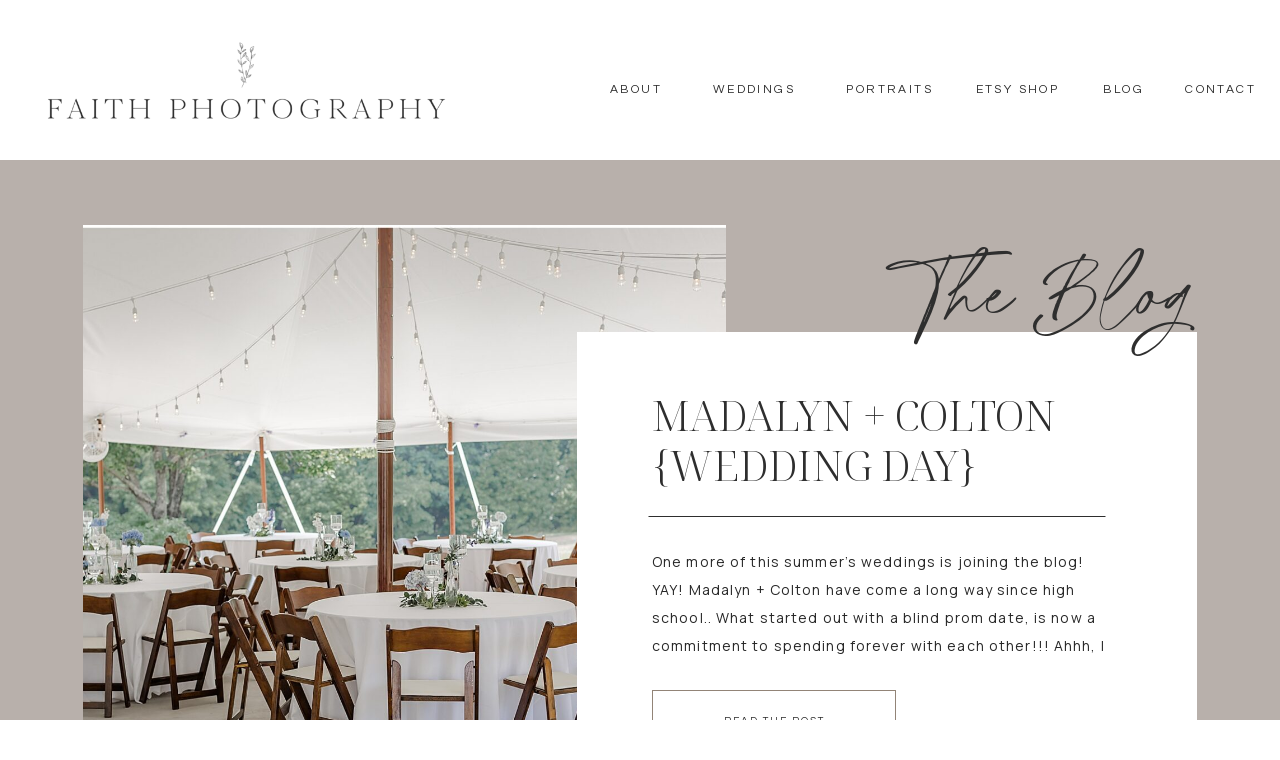

--- FILE ---
content_type: text/html; charset=UTF-8
request_url: https://faithphotography.net/tag/minimal-wedding-details/
body_size: 25680
content:
<!DOCTYPE html>
<html lang="en-US" class="d">
<head>
<link rel="stylesheet" type="text/css" href="//lib.showit.co/engine/2.3.1/showit.css" />
<title>minimal wedding details | faithphotography.net</title>
<meta name='robots' content='max-image-preview:large' />
<link rel="alternate" type="application/rss+xml" title="faithphotography.net &raquo; Feed" href="https://faithphotography.net/feed/" />
<link rel="alternate" type="application/rss+xml" title="faithphotography.net &raquo; Comments Feed" href="https://faithphotography.net/comments/feed/" />
<link rel="alternate" type="application/rss+xml" title="faithphotography.net &raquo; minimal wedding details Tag Feed" href="https://faithphotography.net/tag/minimal-wedding-details/feed/" />
<script type="text/javascript">
/* <![CDATA[ */
window._wpemojiSettings = {"baseUrl":"https:\/\/s.w.org\/images\/core\/emoji\/16.0.1\/72x72\/","ext":".png","svgUrl":"https:\/\/s.w.org\/images\/core\/emoji\/16.0.1\/svg\/","svgExt":".svg","source":{"concatemoji":"https:\/\/faithphotography.net\/wp-includes\/js\/wp-emoji-release.min.js?ver=6.8.3"}};
/*! This file is auto-generated */
!function(s,n){var o,i,e;function c(e){try{var t={supportTests:e,timestamp:(new Date).valueOf()};sessionStorage.setItem(o,JSON.stringify(t))}catch(e){}}function p(e,t,n){e.clearRect(0,0,e.canvas.width,e.canvas.height),e.fillText(t,0,0);var t=new Uint32Array(e.getImageData(0,0,e.canvas.width,e.canvas.height).data),a=(e.clearRect(0,0,e.canvas.width,e.canvas.height),e.fillText(n,0,0),new Uint32Array(e.getImageData(0,0,e.canvas.width,e.canvas.height).data));return t.every(function(e,t){return e===a[t]})}function u(e,t){e.clearRect(0,0,e.canvas.width,e.canvas.height),e.fillText(t,0,0);for(var n=e.getImageData(16,16,1,1),a=0;a<n.data.length;a++)if(0!==n.data[a])return!1;return!0}function f(e,t,n,a){switch(t){case"flag":return n(e,"\ud83c\udff3\ufe0f\u200d\u26a7\ufe0f","\ud83c\udff3\ufe0f\u200b\u26a7\ufe0f")?!1:!n(e,"\ud83c\udde8\ud83c\uddf6","\ud83c\udde8\u200b\ud83c\uddf6")&&!n(e,"\ud83c\udff4\udb40\udc67\udb40\udc62\udb40\udc65\udb40\udc6e\udb40\udc67\udb40\udc7f","\ud83c\udff4\u200b\udb40\udc67\u200b\udb40\udc62\u200b\udb40\udc65\u200b\udb40\udc6e\u200b\udb40\udc67\u200b\udb40\udc7f");case"emoji":return!a(e,"\ud83e\udedf")}return!1}function g(e,t,n,a){var r="undefined"!=typeof WorkerGlobalScope&&self instanceof WorkerGlobalScope?new OffscreenCanvas(300,150):s.createElement("canvas"),o=r.getContext("2d",{willReadFrequently:!0}),i=(o.textBaseline="top",o.font="600 32px Arial",{});return e.forEach(function(e){i[e]=t(o,e,n,a)}),i}function t(e){var t=s.createElement("script");t.src=e,t.defer=!0,s.head.appendChild(t)}"undefined"!=typeof Promise&&(o="wpEmojiSettingsSupports",i=["flag","emoji"],n.supports={everything:!0,everythingExceptFlag:!0},e=new Promise(function(e){s.addEventListener("DOMContentLoaded",e,{once:!0})}),new Promise(function(t){var n=function(){try{var e=JSON.parse(sessionStorage.getItem(o));if("object"==typeof e&&"number"==typeof e.timestamp&&(new Date).valueOf()<e.timestamp+604800&&"object"==typeof e.supportTests)return e.supportTests}catch(e){}return null}();if(!n){if("undefined"!=typeof Worker&&"undefined"!=typeof OffscreenCanvas&&"undefined"!=typeof URL&&URL.createObjectURL&&"undefined"!=typeof Blob)try{var e="postMessage("+g.toString()+"("+[JSON.stringify(i),f.toString(),p.toString(),u.toString()].join(",")+"));",a=new Blob([e],{type:"text/javascript"}),r=new Worker(URL.createObjectURL(a),{name:"wpTestEmojiSupports"});return void(r.onmessage=function(e){c(n=e.data),r.terminate(),t(n)})}catch(e){}c(n=g(i,f,p,u))}t(n)}).then(function(e){for(var t in e)n.supports[t]=e[t],n.supports.everything=n.supports.everything&&n.supports[t],"flag"!==t&&(n.supports.everythingExceptFlag=n.supports.everythingExceptFlag&&n.supports[t]);n.supports.everythingExceptFlag=n.supports.everythingExceptFlag&&!n.supports.flag,n.DOMReady=!1,n.readyCallback=function(){n.DOMReady=!0}}).then(function(){return e}).then(function(){var e;n.supports.everything||(n.readyCallback(),(e=n.source||{}).concatemoji?t(e.concatemoji):e.wpemoji&&e.twemoji&&(t(e.twemoji),t(e.wpemoji)))}))}((window,document),window._wpemojiSettings);
/* ]]> */
</script>
<link rel='stylesheet' id='s201-bai-css' href='https://faithphotography.net/wp-content/plugins/ba-plus-before-after-image-slider-free/css/ba-plus.min.css?ver=1.0.1' type='text/css' media='screen' />
<style id='wp-emoji-styles-inline-css' type='text/css'>

	img.wp-smiley, img.emoji {
		display: inline !important;
		border: none !important;
		box-shadow: none !important;
		height: 1em !important;
		width: 1em !important;
		margin: 0 0.07em !important;
		vertical-align: -0.1em !important;
		background: none !important;
		padding: 0 !important;
	}
</style>
<link rel='stylesheet' id='wp-block-library-css' href='https://faithphotography.net/wp-includes/css/dist/block-library/style.min.css?ver=6.8.3' type='text/css' media='all' />
<style id='classic-theme-styles-inline-css' type='text/css'>
/*! This file is auto-generated */
.wp-block-button__link{color:#fff;background-color:#32373c;border-radius:9999px;box-shadow:none;text-decoration:none;padding:calc(.667em + 2px) calc(1.333em + 2px);font-size:1.125em}.wp-block-file__button{background:#32373c;color:#fff;text-decoration:none}
</style>
<style id='global-styles-inline-css' type='text/css'>
:root{--wp--preset--aspect-ratio--square: 1;--wp--preset--aspect-ratio--4-3: 4/3;--wp--preset--aspect-ratio--3-4: 3/4;--wp--preset--aspect-ratio--3-2: 3/2;--wp--preset--aspect-ratio--2-3: 2/3;--wp--preset--aspect-ratio--16-9: 16/9;--wp--preset--aspect-ratio--9-16: 9/16;--wp--preset--color--black: #000000;--wp--preset--color--cyan-bluish-gray: #abb8c3;--wp--preset--color--white: #ffffff;--wp--preset--color--pale-pink: #f78da7;--wp--preset--color--vivid-red: #cf2e2e;--wp--preset--color--luminous-vivid-orange: #ff6900;--wp--preset--color--luminous-vivid-amber: #fcb900;--wp--preset--color--light-green-cyan: #7bdcb5;--wp--preset--color--vivid-green-cyan: #00d084;--wp--preset--color--pale-cyan-blue: #8ed1fc;--wp--preset--color--vivid-cyan-blue: #0693e3;--wp--preset--color--vivid-purple: #9b51e0;--wp--preset--gradient--vivid-cyan-blue-to-vivid-purple: linear-gradient(135deg,rgba(6,147,227,1) 0%,rgb(155,81,224) 100%);--wp--preset--gradient--light-green-cyan-to-vivid-green-cyan: linear-gradient(135deg,rgb(122,220,180) 0%,rgb(0,208,130) 100%);--wp--preset--gradient--luminous-vivid-amber-to-luminous-vivid-orange: linear-gradient(135deg,rgba(252,185,0,1) 0%,rgba(255,105,0,1) 100%);--wp--preset--gradient--luminous-vivid-orange-to-vivid-red: linear-gradient(135deg,rgba(255,105,0,1) 0%,rgb(207,46,46) 100%);--wp--preset--gradient--very-light-gray-to-cyan-bluish-gray: linear-gradient(135deg,rgb(238,238,238) 0%,rgb(169,184,195) 100%);--wp--preset--gradient--cool-to-warm-spectrum: linear-gradient(135deg,rgb(74,234,220) 0%,rgb(151,120,209) 20%,rgb(207,42,186) 40%,rgb(238,44,130) 60%,rgb(251,105,98) 80%,rgb(254,248,76) 100%);--wp--preset--gradient--blush-light-purple: linear-gradient(135deg,rgb(255,206,236) 0%,rgb(152,150,240) 100%);--wp--preset--gradient--blush-bordeaux: linear-gradient(135deg,rgb(254,205,165) 0%,rgb(254,45,45) 50%,rgb(107,0,62) 100%);--wp--preset--gradient--luminous-dusk: linear-gradient(135deg,rgb(255,203,112) 0%,rgb(199,81,192) 50%,rgb(65,88,208) 100%);--wp--preset--gradient--pale-ocean: linear-gradient(135deg,rgb(255,245,203) 0%,rgb(182,227,212) 50%,rgb(51,167,181) 100%);--wp--preset--gradient--electric-grass: linear-gradient(135deg,rgb(202,248,128) 0%,rgb(113,206,126) 100%);--wp--preset--gradient--midnight: linear-gradient(135deg,rgb(2,3,129) 0%,rgb(40,116,252) 100%);--wp--preset--font-size--small: 13px;--wp--preset--font-size--medium: 20px;--wp--preset--font-size--large: 36px;--wp--preset--font-size--x-large: 42px;--wp--preset--spacing--20: 0.44rem;--wp--preset--spacing--30: 0.67rem;--wp--preset--spacing--40: 1rem;--wp--preset--spacing--50: 1.5rem;--wp--preset--spacing--60: 2.25rem;--wp--preset--spacing--70: 3.38rem;--wp--preset--spacing--80: 5.06rem;--wp--preset--shadow--natural: 6px 6px 9px rgba(0, 0, 0, 0.2);--wp--preset--shadow--deep: 12px 12px 50px rgba(0, 0, 0, 0.4);--wp--preset--shadow--sharp: 6px 6px 0px rgba(0, 0, 0, 0.2);--wp--preset--shadow--outlined: 6px 6px 0px -3px rgba(255, 255, 255, 1), 6px 6px rgba(0, 0, 0, 1);--wp--preset--shadow--crisp: 6px 6px 0px rgba(0, 0, 0, 1);}:where(.is-layout-flex){gap: 0.5em;}:where(.is-layout-grid){gap: 0.5em;}body .is-layout-flex{display: flex;}.is-layout-flex{flex-wrap: wrap;align-items: center;}.is-layout-flex > :is(*, div){margin: 0;}body .is-layout-grid{display: grid;}.is-layout-grid > :is(*, div){margin: 0;}:where(.wp-block-columns.is-layout-flex){gap: 2em;}:where(.wp-block-columns.is-layout-grid){gap: 2em;}:where(.wp-block-post-template.is-layout-flex){gap: 1.25em;}:where(.wp-block-post-template.is-layout-grid){gap: 1.25em;}.has-black-color{color: var(--wp--preset--color--black) !important;}.has-cyan-bluish-gray-color{color: var(--wp--preset--color--cyan-bluish-gray) !important;}.has-white-color{color: var(--wp--preset--color--white) !important;}.has-pale-pink-color{color: var(--wp--preset--color--pale-pink) !important;}.has-vivid-red-color{color: var(--wp--preset--color--vivid-red) !important;}.has-luminous-vivid-orange-color{color: var(--wp--preset--color--luminous-vivid-orange) !important;}.has-luminous-vivid-amber-color{color: var(--wp--preset--color--luminous-vivid-amber) !important;}.has-light-green-cyan-color{color: var(--wp--preset--color--light-green-cyan) !important;}.has-vivid-green-cyan-color{color: var(--wp--preset--color--vivid-green-cyan) !important;}.has-pale-cyan-blue-color{color: var(--wp--preset--color--pale-cyan-blue) !important;}.has-vivid-cyan-blue-color{color: var(--wp--preset--color--vivid-cyan-blue) !important;}.has-vivid-purple-color{color: var(--wp--preset--color--vivid-purple) !important;}.has-black-background-color{background-color: var(--wp--preset--color--black) !important;}.has-cyan-bluish-gray-background-color{background-color: var(--wp--preset--color--cyan-bluish-gray) !important;}.has-white-background-color{background-color: var(--wp--preset--color--white) !important;}.has-pale-pink-background-color{background-color: var(--wp--preset--color--pale-pink) !important;}.has-vivid-red-background-color{background-color: var(--wp--preset--color--vivid-red) !important;}.has-luminous-vivid-orange-background-color{background-color: var(--wp--preset--color--luminous-vivid-orange) !important;}.has-luminous-vivid-amber-background-color{background-color: var(--wp--preset--color--luminous-vivid-amber) !important;}.has-light-green-cyan-background-color{background-color: var(--wp--preset--color--light-green-cyan) !important;}.has-vivid-green-cyan-background-color{background-color: var(--wp--preset--color--vivid-green-cyan) !important;}.has-pale-cyan-blue-background-color{background-color: var(--wp--preset--color--pale-cyan-blue) !important;}.has-vivid-cyan-blue-background-color{background-color: var(--wp--preset--color--vivid-cyan-blue) !important;}.has-vivid-purple-background-color{background-color: var(--wp--preset--color--vivid-purple) !important;}.has-black-border-color{border-color: var(--wp--preset--color--black) !important;}.has-cyan-bluish-gray-border-color{border-color: var(--wp--preset--color--cyan-bluish-gray) !important;}.has-white-border-color{border-color: var(--wp--preset--color--white) !important;}.has-pale-pink-border-color{border-color: var(--wp--preset--color--pale-pink) !important;}.has-vivid-red-border-color{border-color: var(--wp--preset--color--vivid-red) !important;}.has-luminous-vivid-orange-border-color{border-color: var(--wp--preset--color--luminous-vivid-orange) !important;}.has-luminous-vivid-amber-border-color{border-color: var(--wp--preset--color--luminous-vivid-amber) !important;}.has-light-green-cyan-border-color{border-color: var(--wp--preset--color--light-green-cyan) !important;}.has-vivid-green-cyan-border-color{border-color: var(--wp--preset--color--vivid-green-cyan) !important;}.has-pale-cyan-blue-border-color{border-color: var(--wp--preset--color--pale-cyan-blue) !important;}.has-vivid-cyan-blue-border-color{border-color: var(--wp--preset--color--vivid-cyan-blue) !important;}.has-vivid-purple-border-color{border-color: var(--wp--preset--color--vivid-purple) !important;}.has-vivid-cyan-blue-to-vivid-purple-gradient-background{background: var(--wp--preset--gradient--vivid-cyan-blue-to-vivid-purple) !important;}.has-light-green-cyan-to-vivid-green-cyan-gradient-background{background: var(--wp--preset--gradient--light-green-cyan-to-vivid-green-cyan) !important;}.has-luminous-vivid-amber-to-luminous-vivid-orange-gradient-background{background: var(--wp--preset--gradient--luminous-vivid-amber-to-luminous-vivid-orange) !important;}.has-luminous-vivid-orange-to-vivid-red-gradient-background{background: var(--wp--preset--gradient--luminous-vivid-orange-to-vivid-red) !important;}.has-very-light-gray-to-cyan-bluish-gray-gradient-background{background: var(--wp--preset--gradient--very-light-gray-to-cyan-bluish-gray) !important;}.has-cool-to-warm-spectrum-gradient-background{background: var(--wp--preset--gradient--cool-to-warm-spectrum) !important;}.has-blush-light-purple-gradient-background{background: var(--wp--preset--gradient--blush-light-purple) !important;}.has-blush-bordeaux-gradient-background{background: var(--wp--preset--gradient--blush-bordeaux) !important;}.has-luminous-dusk-gradient-background{background: var(--wp--preset--gradient--luminous-dusk) !important;}.has-pale-ocean-gradient-background{background: var(--wp--preset--gradient--pale-ocean) !important;}.has-electric-grass-gradient-background{background: var(--wp--preset--gradient--electric-grass) !important;}.has-midnight-gradient-background{background: var(--wp--preset--gradient--midnight) !important;}.has-small-font-size{font-size: var(--wp--preset--font-size--small) !important;}.has-medium-font-size{font-size: var(--wp--preset--font-size--medium) !important;}.has-large-font-size{font-size: var(--wp--preset--font-size--large) !important;}.has-x-large-font-size{font-size: var(--wp--preset--font-size--x-large) !important;}
:where(.wp-block-post-template.is-layout-flex){gap: 1.25em;}:where(.wp-block-post-template.is-layout-grid){gap: 1.25em;}
:where(.wp-block-columns.is-layout-flex){gap: 2em;}:where(.wp-block-columns.is-layout-grid){gap: 2em;}
:root :where(.wp-block-pullquote){font-size: 1.5em;line-height: 1.6;}
</style>
<link rel='stylesheet' id='pub-style-css' href='https://faithphotography.net/wp-content/themes/showit/pubs/x7qitlmoqemnuwadnpx1fg/20250416153203Sp468kp/assets/pub.css?ver=1744817531' type='text/css' media='all' />
<script type="text/javascript" src="https://faithphotography.net/wp-includes/js/jquery/jquery.min.js?ver=3.7.1" id="jquery-core-js"></script>
<script type="text/javascript" id="jquery-core-js-after">
/* <![CDATA[ */
$ = jQuery;
/* ]]> */
</script>
<script type="text/javascript" src="https://faithphotography.net/wp-includes/js/jquery/jquery-migrate.min.js?ver=3.4.1" id="jquery-migrate-js"></script>
<script type="text/javascript" src="https://faithphotography.net/wp-content/themes/showit/pubs/x7qitlmoqemnuwadnpx1fg/20250416153203Sp468kp/assets/pub.js?ver=1744817531" id="pub-script-js"></script>
<link rel="https://api.w.org/" href="https://faithphotography.net/wp-json/" /><link rel="alternate" title="JSON" type="application/json" href="https://faithphotography.net/wp-json/wp/v2/tags/895" /><link rel="EditURI" type="application/rsd+xml" title="RSD" href="https://faithphotography.net/xmlrpc.php?rsd" />
<script type="text/javascript" async defer data-pin-color="red"  data-pin-hover="true" src="https://faithphotography.net/wp-content/plugins/pinterest-pin-it-button-on-image-hover-and-post/js/pinit.js"></script>	<script>
		jQuery(document).ready(function(){
		jQuery(".is-cropped img").each(function(){
			jQuery(this).attr("style", "min-height: 120px;min-width: 100px;");

		});
		jQuery('.avatar').attr('style', 'min-width: unset; min-height: unset;');
	});
		</script>
	<style type="text/css">.recentcomments a{display:inline !important;padding:0 !important;margin:0 !important;}</style>
<meta charset="UTF-8" />
<meta name="viewport" content="width=device-width, initial-scale=1" />
<link rel="icon" type="image/png" href="//static.showit.co/200/W-cAzeHVQdmoK3Y5ty-7dA/58410/finalfaithphotography_submark-30.png" />
<link rel="preconnect" href="https://static.showit.co" />

<link rel="preconnect" href="https://fonts.googleapis.com">
<link rel="preconnect" href="https://fonts.gstatic.com" crossorigin>
<link href="https://fonts.googleapis.com/css?family=Questrial:regular|Noto+Serif+Display:300italic|Manrope:500|Manrope:regular|Noto+Serif+Display:300|Noto+Serif+Display:italic|Manrope:300" rel="stylesheet" type="text/css"/>
<style>
@font-face{font-family:fp script;src:url('//static.showit.co/file/j-tUUUULTjGdrtRn2OGAeg/58410/hautecouture-regular.woff');}
</style>
<script id="init_data" type="application/json">
{"mobile":{"w":320,"bgMediaType":"none","bgFillType":"color","bgColor":"#ffffff"},"desktop":{"w":1200,"bgColor":"#ffffff","bgMediaType":"none","bgFillType":"color"},"sid":"x7qitlmoqemnuwadnpx1fg","break":768,"assetURL":"//static.showit.co","contactFormId":"58410/151582","cfAction":"aHR0cHM6Ly9jbGllbnRzZXJ2aWNlLnNob3dpdC5jby9jb250YWN0Zm9ybQ==","sgAction":"aHR0cHM6Ly9jbGllbnRzZXJ2aWNlLnNob3dpdC5jby9zb2NpYWxncmlk","blockData":[{"slug":"logo","visible":"a","states":[],"d":{"h":160,"w":1200,"locking":{"scrollOffset":1},"bgFillType":"color","bgColor":"colors-7","bgMediaType":"none"},"m":{"h":160,"w":320,"locking":{},"bgFillType":"color","bgColor":"colors-7","bgMediaType":"none"}},{"slug":"mobile-nav","visible":"m","states":[],"d":{"h":400,"w":1200,"bgFillType":"color","bgColor":"#FFFFFF","bgMediaType":"none"},"m":{"h":633,"w":320,"locking":{"side":"st"},"bgFillType":"color","bgColor":"colors-6","bgMediaType":"none"}},{"slug":"latest-post","visible":"a","states":[],"d":{"h":787,"w":1200,"nature":"dH","bgFillType":"color","bgColor":"colors-3","bgMediaType":"none"},"m":{"h":851,"w":320,"nature":"dH","bgFillType":"color","bgColor":"colors-3","bgMediaType":"none"},"wpPostLookup":true},{"slug":"category-bar","visible":"a","states":[],"d":{"h":64,"w":1200,"bgFillType":"color","bgColor":"colors-6","bgMediaType":"none"},"m":{"h":92,"w":320,"bgFillType":"color","bgColor":"colors-6","bgMediaType":"none"}},{"slug":"title","visible":"a","states":[],"d":{"h":336,"w":1200,"bgFillType":"color","bgColor":"colors-7","bgMediaType":"none"},"m":{"h":368,"w":320,"bgFillType":"color","bgColor":"colors-7","bgMediaType":"none"}},{"slug":"post-layout-1","visible":"a","states":[{"d":{"bgFillType":"color","bgColor":"#000000:0","bgMediaType":"none"},"m":{"bgFillType":"color","bgColor":"#000000:0","bgMediaType":"none"},"slug":"post-1"},{"d":{"bgFillType":"color","bgColor":"#000000:0","bgMediaType":"none"},"m":{"bgFillType":"color","bgColor":"#000000:0","bgMediaType":"none"},"slug":"post-2"},{"d":{"bgFillType":"color","bgColor":"#000000:0","bgMediaType":"none"},"m":{"bgFillType":"color","bgColor":"#000000:0","bgMediaType":"none"},"slug":"post-3"}],"d":{"h":659,"w":1200,"locking":{"offset":100},"nature":"dH","bgFillType":"color","bgColor":"colors-3","bgMediaType":"none"},"m":{"h":1270,"w":320,"locking":{"offset":100},"nature":"dH","bgFillType":"color","bgColor":"colors-3","bgMediaType":"none"},"stateTrans":[{},{},{}]},{"slug":"end-post-loop","visible":"a","states":[],"d":{"h":1,"w":1200,"bgFillType":"color","bgColor":"colors-3","bgMediaType":"none"},"m":{"h":1,"w":320,"bgFillType":"color","bgColor":"colors-3","bgMediaType":"none"}},{"slug":"pagination","visible":"a","states":[],"d":{"h":64,"w":1200,"nature":"dH","bgFillType":"color","bgColor":"colors-6","bgMediaType":"none"},"m":{"h":60,"w":320,"nature":"dH","bgFillType":"color","bgColor":"colors-6","bgMediaType":"none"}},{"slug":"about-2","visible":"a","states":[],"d":{"h":896,"w":1200,"bgFillType":"color","bgColor":"colors-7","bgMediaType":"none"},"m":{"h":1035,"w":320,"bgFillType":"color","bgColor":"colors-7","bgMediaType":"none"}},{"slug":"blog","visible":"a","states":[],"d":{"h":888,"w":1200,"bgFillType":"color","bgColor":"colors-3","bgMediaType":"none"},"m":{"h":1750,"w":320,"bgFillType":"color","bgColor":"colors-3","bgMediaType":"none"}},{"slug":"call-to-action-2","visible":"a","states":[],"d":{"h":500,"w":1200,"bgFillType":"color","bgColor":"colors-7","bgMediaType":"none"},"m":{"h":700,"w":320,"bgFillType":"color","bgColor":"colors-7","bgMediaType":"none"}},{"slug":"footer","visible":"a","states":[],"d":{"h":901,"w":1200,"bgFillType":"color","bgColor":"colors-7","bgMediaType":"none"},"m":{"h":1352,"w":320,"bgFillType":"color","bgColor":"colors-7","bgMediaType":"none"}},{"slug":"pop-up","visible":"a","states":[],"d":{"h":642,"w":1200,"locking":{"side":"t"},"bgFillType":"color","bgColor":"#000000:0","bgMediaType":"none"},"m":{"h":679,"w":320,"locking":{"side":"t"},"bgFillType":"color","bgColor":"#000000:0","bgMediaType":"none"}}],"elementData":[{"type":"text","visible":"d","id":"logo_0","blockId":"logo","m":{"x":122,"y":18,"w":75.60000000000001,"h":14,"a":0},"d":{"x":1105,"y":82,"w":71,"h":16,"a":0,"lockH":"r"}},{"type":"text","visible":"d","id":"logo_1","blockId":"logo","m":{"x":122,"y":18,"w":75.60000000000001,"h":14,"a":0},"d":{"x":1023,"y":82,"w":41,"h":16,"a":0,"lockH":"r"}},{"type":"text","visible":"d","id":"logo_2","blockId":"logo","m":{"x":122,"y":18,"w":75.60000000000001,"h":14,"a":0},"d":{"x":893,"y":82,"w":89,"h":16,"a":0,"lockH":"r"}},{"type":"text","visible":"d","id":"logo_3","blockId":"logo","m":{"x":122,"y":18,"w":75.60000000000001,"h":14,"a":0},"d":{"x":756,"y":82,"w":97,"h":16,"a":0,"lockH":"r"}},{"type":"text","visible":"d","id":"logo_4","blockId":"logo","m":{"x":122,"y":18,"w":75.60000000000001,"h":14,"a":0},"d":{"x":623,"y":82,"w":92,"h":16,"a":0,"lockH":"r"}},{"type":"text","visible":"d","id":"logo_5","blockId":"logo","m":{"x":122,"y":18,"w":75.60000000000001,"h":14,"a":0},"d":{"x":527,"y":82,"w":55,"h":16,"a":0,"lockH":"r"}},{"type":"icon","visible":"m","id":"logo_6","blockId":"logo","m":{"x":264,"y":8,"w":41,"h":41,"a":0},"d":{"x":575,"y":350,"w":100,"h":100,"a":0},"pc":[{"type":"show","block":"mobile-nav"}]},{"type":"text","visible":"m","id":"logo_7","blockId":"logo","m":{"x":96,"y":23,"w":162,"h":24,"a":0},"d":{"x":487,"y":121,"w":226,"h":16,"a":0},"pc":[{"type":"show","block":"mobile-nav"}]},{"type":"graphic","visible":"a","id":"logo_8","blockId":"logo","m":{"x":3,"y":64,"w":314,"h":64,"a":0},"d":{"x":12,"y":34,"w":469,"h":93,"a":0,"lockH":"l"},"c":{"key":"mpQDU0rYQ1CIaLtnon6C-g/58410/finalfaithphotography_primary-26.png","aspect_ratio":1.97155}},{"type":"icon","visible":"a","id":"mobile-nav_0","blockId":"mobile-nav","m":{"x":168,"y":505,"w":35,"h":35,"a":0},"d":{"x":1134.946,"y":35.937,"w":16.065,"h":16.575,"a":0}},{"type":"icon","visible":"a","id":"mobile-nav_1","blockId":"mobile-nav","m":{"x":117,"y":506,"w":35,"h":35,"a":0},"d":{"x":1113.81,"y":35.937,"w":15.219,"h":15.702,"a":0}},{"type":"icon","visible":"a","id":"mobile-nav_2","blockId":"mobile-nav","m":{"x":66,"y":505,"w":35,"h":35,"a":0},"d":{"x":1069,"y":36.81,"w":16.065,"h":14.831,"a":0}},{"type":"text","visible":"m","id":"mobile-nav_3","blockId":"mobile-nav","m":{"x":33,"y":457,"w":255,"h":28,"a":0},"d":{"x":422.5,"y":82.5,"w":195,"h":65,"a":0}},{"type":"icon","visible":"m","id":"mobile-nav_4","blockId":"mobile-nav","m":{"x":143,"y":39,"w":35,"h":33,"a":0,"lockV":"t"},"d":{"x":575,"y":175,"w":100,"h":100,"a":0},"pc":[{"type":"hide","block":"mobile-nav"}]},{"type":"icon","visible":"a","id":"mobile-nav_5","blockId":"mobile-nav","m":{"x":219,"y":505,"w":35,"h":35,"a":0},"d":{"x":1134.946,"y":35.937,"w":16.065,"h":16.575,"a":0}},{"type":"text","visible":"a","id":"mobile-nav_6","blockId":"mobile-nav","m":{"x":59,"y":366,"w":203,"h":14,"a":0},"d":{"x":573,"y":380,"w":109,"h":16,"a":0,"lockH":"l"}},{"type":"text","visible":"a","id":"mobile-nav_7","blockId":"mobile-nav","m":{"x":71,"y":329,"w":178,"h":14,"a":0},"d":{"x":573,"y":309,"w":107,"h":16,"a":0,"lockH":"l"}},{"type":"text","visible":"a","id":"mobile-nav_8","blockId":"mobile-nav","m":{"x":46,"y":255,"w":228,"h":14,"a":0},"d":{"x":573,"y":344,"w":219,"h":16,"a":0,"lockH":"l"}},{"type":"text","visible":"a","id":"mobile-nav_9","blockId":"mobile-nav","m":{"x":59,"y":292,"w":203,"h":14,"a":0},"d":{"x":421,"y":415,"w":126,"h":16,"a":0,"lockH":"l"}},{"type":"text","visible":"a","id":"mobile-nav_10","blockId":"mobile-nav","m":{"x":59,"y":218,"w":203,"h":14,"a":0},"d":{"x":421,"y":380,"w":109,"h":16,"a":0,"lockH":"l"}},{"type":"text","visible":"a","id":"mobile-nav_11","blockId":"mobile-nav","m":{"x":65,"y":181,"w":191,"h":14,"a":0},"d":{"x":421,"y":344,"w":75,"h":16,"a":0,"lockH":"l"}},{"type":"text","visible":"a","id":"mobile-nav_12","blockId":"mobile-nav","m":{"x":122,"y":144,"w":76,"h":14,"a":0},"d":{"x":421,"y":309,"w":107,"h":16,"a":0,"lockH":"l"}},{"type":"text","visible":"a","id":"mobile-nav_13","blockId":"mobile-nav","m":{"x":68,"y":99,"w":185,"h":14,"a":0},"d":{"x":423,"y":260,"w":204,"h":16,"a":0,"lockH":"l"}},{"type":"simple","visible":"m","id":"latest-post_0","blockId":"latest-post","m":{"x":15,"y":109,"w":290,"h":725,"a":0},"d":{"x":527,"y":162,"w":620,"h":523,"a":0}},{"type":"graphic","visible":"a","id":"latest-post_1","blockId":"latest-post","m":{"x":54,"y":133,"w":212,"h":253,"a":0},"d":{"x":43,"y":65,"w":643,"h":575,"a":0,"gs":{"s":80}},"c":{"key":"XJD68MGpTYqSWsB3T4eNww/58410/faith_photography-108.jpg","aspect_ratio":0.66667}},{"type":"simple","visible":"a","id":"latest-post_2","blockId":"latest-post","m":{"x":15,"y":16,"w":290,"h":99,"a":0},"d":{"x":537,"y":172,"w":620,"h":523,"a":0}},{"type":"text","visible":"a","id":"latest-post_3","blockId":"latest-post","m":{"x":37,"y":570,"w":246,"h":143,"a":0},"d":{"x":612,"y":388,"w":454,"h":112,"a":0}},{"type":"line","visible":"a","id":"latest-post_4","blockId":"latest-post","m":{"x":31,"y":544,"w":259,"h":1,"a":0},"d":{"x":609,"y":356,"w":457,"h":1,"a":0}},{"type":"text","visible":"a","id":"latest-post_5","blockId":"latest-post","m":{"x":29,"y":465,"w":263,"h":58,"a":0},"d":{"x":612,"y":230,"w":431,"h":99,"a":0}},{"type":"simple","visible":"a","id":"latest-post_6","blockId":"latest-post","m":{"x":57,"y":739,"w":207,"h":55,"a":0},"d":{"x":612,"y":530,"w":244,"h":64,"a":0}},{"type":"text","visible":"a","id":"latest-post_7","blockId":"latest-post","m":{"x":58,"y":758,"w":205,"h":18,"a":0},"d":{"x":663,"y":552,"w":142,"h":20,"a":0}},{"type":"text","visible":"a","id":"latest-post_8","blockId":"latest-post","m":{"x":31,"y":403,"w":259,"h":46,"a":0},"d":{"x":106,"y":658,"w":334,"h":62,"a":0}},{"type":"text","visible":"a","id":"latest-post_9","blockId":"latest-post","m":{"x":71,"y":56,"w":179,"h":45,"a":0},"d":{"x":861,"y":101,"w":296,"h":103,"a":0}},{"type":"simple","visible":"a","id":"category-bar_0","blockId":"category-bar","m":{"x":38,"y":43,"w":244,"h":31,"a":0},"d":{"x":868,"y":10,"w":301,"h":40,"a":0}},{"type":"icon","visible":"a","id":"category-bar_1","blockId":"category-bar","m":{"x":258,"y":51,"w":16,"h":16,"a":0},"d":{"x":1128,"y":19,"w":23,"h":23,"a":0}},{"type":"text","visible":"a","id":"category-bar_2","blockId":"category-bar","m":{"x":50,"y":51,"w":187,"h":15,"a":0},"d":{"x":897,"y":18,"w":236,"h":22,"a":0}},{"type":"text","visible":"a","id":"category-bar_3","blockId":"category-bar","m":{"x":276,"y":16,"w":35,"h":17,"a":0},"d":{"x":483,"y":20,"w":79,"h":24,"a":0}},{"type":"text","visible":"a","id":"category-bar_4","blockId":"category-bar","m":{"x":222,"y":16,"w":44,"h":17,"a":0},"d":{"x":390,"y":20,"w":79,"h":24,"a":0}},{"type":"text","visible":"a","id":"category-bar_5","blockId":"category-bar","m":{"x":162,"y":16,"w":49,"h":17,"a":0},"d":{"x":281,"y":20,"w":94,"h":24,"a":0}},{"type":"text","visible":"a","id":"category-bar_6","blockId":"category-bar","m":{"x":77,"y":16,"w":75,"h":17,"a":0},"d":{"x":146,"y":20,"w":121,"h":24,"a":0}},{"type":"text","visible":"a","id":"category-bar_7","blockId":"category-bar","m":{"x":10,"y":16,"w":56,"h":17,"a":0},"d":{"x":31,"y":20,"w":100,"h":24,"a":0}},{"type":"text","visible":"a","id":"title_0","blockId":"title","m":{"x":25,"y":83,"w":270,"h":252,"a":0},"d":{"x":183,"y":128,"w":834,"h":144,"a":0}},{"type":"text","visible":"a","id":"title_1","blockId":"title","m":{"x":23,"y":34,"w":275,"h":37,"a":0},"d":{"x":397,"y":65,"w":406,"h":68,"a":0}},{"type":"text","visible":"a","id":"post-layout-1_post-1_0","blockId":"post-layout-1","m":{"x":22,"y":371,"w":276,"h":60,"a":0},"d":{"x":21,"y":540,"w":354,"h":76,"a":0}},{"type":"simple","visible":"a","id":"post-layout-1_post-1_1","blockId":"post-layout-1","m":{"x":19,"y":23,"w":282,"h":314,"a":0},"d":{"x":19,"y":33,"w":360,"h":460,"a":0}},{"type":"graphic","visible":"a","id":"post-layout-1_post-1_2","blockId":"post-layout-1","m":{"x":28,"y":31,"w":264,"h":299,"a":0,"gs":{"s":100}},"d":{"x":34,"y":48,"w":330,"h":430,"a":0,"gs":{"s":100}},"c":{"key":"PgT9_V0tT6mACXM_aqOnfQ/58410/faith_photography-73_1.jpg","aspect_ratio":"0.66667"}},{"type":"simple","visible":"a","id":"post-layout-1_post-1_3","blockId":"post-layout-1","m":{"x":57,"y":303,"w":207,"h":55,"a":0},"d":{"x":106,"y":446,"w":185,"h":64,"a":0},"pc":[{"type":"show","block":"packages"}]},{"type":"text","visible":"a","id":"post-layout-1_post-1_4","blockId":"post-layout-1","m":{"x":58,"y":322,"w":205,"h":18,"a":0},"d":{"x":128,"y":468,"w":141,"h":20,"a":0}},{"type":"text","visible":"a","id":"post-layout-1_post-2_0","blockId":"post-layout-1","m":{"x":20,"y":786,"w":280,"h":60,"a":0},"d":{"x":417,"y":540,"w":366,"h":70,"a":0}},{"type":"simple","visible":"a","id":"post-layout-1_post-2_1","blockId":"post-layout-1","m":{"x":20,"y":438,"w":282,"h":314,"a":0},"d":{"x":420,"y":33,"w":360,"h":460,"a":0}},{"type":"graphic","visible":"a","id":"post-layout-1_post-2_2","blockId":"post-layout-1","m":{"x":29,"y":446,"w":264,"h":299,"a":0},"d":{"x":435,"y":48,"w":330,"h":430,"a":0,"gs":{"s":50}},"c":{"key":"DZjOkSLFTfC8JM2lm8qC0g/58410/faith_photography-85.jpg","aspect_ratio":"0.66680"}},{"type":"simple","visible":"a","id":"post-layout-1_post-2_3","blockId":"post-layout-1","m":{"x":58,"y":718,"w":207,"h":55,"a":0},"d":{"x":508,"y":445,"w":185,"h":64,"a":0},"pc":[{"type":"show","block":"packages"}]},{"type":"text","visible":"a","id":"post-layout-1_post-2_4","blockId":"post-layout-1","m":{"x":59,"y":737,"w":205,"h":18,"a":0},"d":{"x":529,"y":467,"w":142,"h":20,"a":0}},{"type":"text","visible":"a","id":"post-layout-1_post-3_0","blockId":"post-layout-1","m":{"x":19,"y":1205,"w":282,"h":60,"a":0},"d":{"x":822,"y":540,"w":360,"h":70,"a":0}},{"type":"simple","visible":"a","id":"post-layout-1_post-3_1","blockId":"post-layout-1","m":{"x":19,"y":859,"w":282,"h":314,"a":0},"d":{"x":822,"y":33,"w":360,"h":460,"a":0}},{"type":"graphic","visible":"a","id":"post-layout-1_post-3_2","blockId":"post-layout-1","m":{"x":28,"y":866,"w":264,"h":299,"a":0},"d":{"x":837,"y":48,"w":330,"h":430,"a":0,"gs":{"s":50}},"c":{"key":"uVZYSIzcQQGyd4VW1d3pfA/58410/faith_photography-34_1.jpg","aspect_ratio":"0.66667"}},{"type":"simple","visible":"a","id":"post-layout-1_post-3_3","blockId":"post-layout-1","m":{"x":57,"y":1139,"w":207,"h":55,"a":0},"d":{"x":910,"y":445,"w":185,"h":64,"a":0},"pc":[{"type":"show","block":"packages"}]},{"type":"text","visible":"a","id":"post-layout-1_post-3_4","blockId":"post-layout-1","m":{"x":58,"y":1158,"w":205,"h":18,"a":0},"d":{"x":924,"y":467,"w":157,"h":20,"a":0}},{"type":"text","visible":"a","id":"pagination_0","blockId":"pagination","m":{"x":162,"y":22,"w":145,"h":17,"a":0},"d":{"x":1071,"y":19,"w":84,"h":27,"a":0}},{"type":"text","visible":"a","id":"pagination_1","blockId":"pagination","m":{"x":13,"y":22,"w":154,"h":17,"a":0},"d":{"x":46,"y":19,"w":119,"h":27,"a":0}},{"type":"graphic","visible":"a","id":"about-2_0","blockId":"about-2","m":{"x":36,"y":41,"w":249,"h":386,"a":0},"d":{"x":549,"y":92,"w":431,"h":684,"a":0,"gs":{"s":40,"t":"zoom","p":130,"y":100}},"c":{"key":"R4-gC_PvSTW9xBWq_hWpmg/58410/faith_photography-57.jpg","aspect_ratio":0.66667}},{"type":"graphic","visible":"d","id":"about-2_1","blockId":"about-2","m":{"x":187,"y":254,"w":125,"h":162,"a":0},"d":{"x":935,"y":542,"w":205,"h":282,"a":0,"gs":{"s":70}},"c":{"key":"kQTOukRaSU2f5Hp8XFX_ww/58410/faith_photography-250.jpg","aspect_ratio":0.66667}},{"type":"graphic","visible":"d","id":"about-2_2","blockId":"about-2","m":{"x":320,"y":280,"w":135,"h":165,"a":0},"d":{"x":935,"y":251,"w":205,"h":282,"a":0,"gs":{"s":40}},"c":{"key":"7qPDZIGISkaDjN8QZbKqKA/58410/faith_photography-184.jpg","aspect_ratio":0.66667}},{"type":"text","visible":"a","id":"about-2_3","blockId":"about-2","m":{"x":40,"y":611,"w":241,"h":216,"a":0},"d":{"x":122,"y":364,"w":333,"h":216,"a":0}},{"type":"text","visible":"a","id":"about-2_4","blockId":"about-2","m":{"x":45,"y":456,"w":230,"h":63,"a":0},"d":{"x":122,"y":160,"w":360,"h":105,"a":0}},{"type":"graphic","visible":"a","id":"about-2_5","blockId":"about-2","m":{"x":36,"y":525,"w":77,"h":77,"a":0},"d":{"x":91,"y":254,"w":103,"h":99,"a":0},"c":{"key":"7YteryC2TziDEoeJTlRPOA/58410/35.png","aspect_ratio":1}},{"type":"simple","visible":"a","id":"about-2_6","blockId":"about-2","m":{"x":57,"y":872,"w":206,"h":42,"a":0},"d":{"x":184,"y":622,"w":196,"h":51,"a":0}},{"type":"text","visible":"a","id":"about-2_7","blockId":"about-2","m":{"x":58,"y":884,"w":205,"h":18,"a":0},"d":{"x":211,"y":638,"w":142,"h":20,"a":0}},{"type":"simple","visible":"a","id":"about-2_8","blockId":"about-2","m":{"x":57,"y":942,"w":206,"h":42,"a":0},"d":{"x":184,"y":709,"w":196,"h":51,"a":0}},{"type":"text","visible":"a","id":"about-2_9","blockId":"about-2","m":{"x":58,"y":954,"w":205,"h":18,"a":0},"d":{"x":211,"y":725,"w":142,"h":20,"a":0}},{"type":"text","visible":"a","id":"blog_0","blockId":"blog","m":{"x":62,"y":1681,"w":196,"h":15,"a":0},"d":{"x":924,"y":737,"w":212,"h":36,"a":0}},{"type":"simple","visible":"a","id":"blog_1","blockId":"blog","m":{"x":109,"y":1699,"w":102,"h":1,"a":0},"d":{"x":924,"y":759,"w":123,"h":1,"a":0}},{"type":"text","visible":"a","id":"blog_2","blockId":"blog","m":{"x":52,"y":1619,"w":216,"h":49,"a":0},"d":{"x":921,"y":613,"w":207,"h":89,"a":0}},{"type":"simple","visible":"a","id":"blog_3","blockId":"blog","m":{"x":39,"y":1358,"w":242,"h":242,"a":0},"d":{"x":646,"y":553,"w":262,"h":255,"a":0}},{"type":"graphic","visible":"a","id":"blog_4","blockId":"blog","m":{"x":50,"y":1369,"w":220,"h":220,"a":0,"gs":{"s":70}},"d":{"x":659,"y":563,"w":236,"h":236,"a":0,"gs":{"s":70}},"c":{"key":"dJTkKuziRhSEtHen2ivqWg/58410/faith_photography-49.jpg","aspect_ratio":0.66667}},{"type":"text","visible":"a","id":"blog_5","blockId":"blog","m":{"x":62,"y":1287,"w":196,"h":13,"a":0},"d":{"x":342,"y":733,"w":212,"h":36,"a":0}},{"type":"simple","visible":"a","id":"blog_6","blockId":"blog","m":{"x":109,"y":1306,"w":102,"h":1,"a":0},"d":{"x":342,"y":755,"w":122,"h":1,"a":0}},{"type":"text","visible":"a","id":"blog_7","blockId":"blog","m":{"x":52,"y":1224,"w":216,"h":51,"a":0},"d":{"x":339,"y":613,"w":267,"h":89,"a":0}},{"type":"simple","visible":"a","id":"blog_8","blockId":"blog","m":{"x":39,"y":954,"w":242,"h":242,"a":0},"d":{"x":64,"y":553,"w":262,"h":255,"a":0}},{"type":"graphic","visible":"a","id":"blog_9","blockId":"blog","m":{"x":50,"y":965,"w":220,"h":220,"a":0,"gs":{"s":60}},"d":{"x":77,"y":563,"w":236,"h":236,"a":0,"gs":{"s":60}},"c":{"key":"tvjIFMjJT1KQva1EId7NQQ/58410/faith_photography-2.jpg","aspect_ratio":0.66667}},{"type":"text","visible":"a","id":"blog_10","blockId":"blog","m":{"x":62,"y":886,"w":196,"h":15,"a":0},"d":{"x":924,"y":440,"w":212,"h":36,"a":0}},{"type":"simple","visible":"a","id":"blog_11","blockId":"blog","m":{"x":109,"y":907,"w":102,"h":1,"a":0},"d":{"x":924,"y":462,"w":123,"h":1,"a":0}},{"type":"text","visible":"a","id":"blog_12","blockId":"blog","m":{"x":52,"y":821,"w":216,"h":54,"a":0},"d":{"x":921,"y":316,"w":215,"h":120,"a":0}},{"type":"simple","visible":"a","id":"blog_13","blockId":"blog","m":{"x":39,"y":555,"w":242,"h":242,"a":0},"d":{"x":646,"y":256,"w":262,"h":255,"a":0}},{"type":"graphic","visible":"a","id":"blog_14","blockId":"blog","m":{"x":50,"y":566,"w":220,"h":220,"a":0,"gs":{"s":10}},"d":{"x":659,"y":266,"w":236,"h":236,"a":0,"gs":{"s":20}},"c":{"key":"oYIHcG9hSgib8BuVlB161g/58410/faith_photography-89.jpg","aspect_ratio":0.66667}},{"type":"text","visible":"a","id":"blog_15","blockId":"blog","m":{"x":62,"y":485,"w":196,"h":13,"a":0},"d":{"x":342,"y":436,"w":212,"h":36,"a":0}},{"type":"simple","visible":"a","id":"blog_16","blockId":"blog","m":{"x":109,"y":505,"w":102,"h":1,"a":0},"d":{"x":342,"y":458,"w":122,"h":1,"a":0}},{"type":"text","visible":"a","id":"blog_17","blockId":"blog","m":{"x":60,"y":421,"w":201,"h":52,"a":0},"d":{"x":339,"y":316,"w":267,"h":89,"a":0}},{"type":"simple","visible":"a","id":"blog_18","blockId":"blog","m":{"x":39,"y":156,"w":242,"h":242,"a":0},"d":{"x":64,"y":256,"w":262,"h":255,"a":0}},{"type":"graphic","visible":"a","id":"blog_19","blockId":"blog","m":{"x":50,"y":167,"w":220,"h":220,"a":0,"gs":{"s":60}},"d":{"x":77,"y":266,"w":236,"h":236,"a":0,"gs":{"s":60}},"c":{"key":"EinUNWZAQJmYZ57M_D3WMA/58410/faith_photography-150.jpg","aspect_ratio":0.66667}},{"type":"text","visible":"a","id":"blog_20","blockId":"blog","m":{"x":33,"y":68,"w":198,"h":46,"a":0},"d":{"x":65,"y":133,"w":525,"h":53,"a":0}},{"type":"text","visible":"a","id":"blog_21","blockId":"blog","m":{"x":33,"y":38,"w":190,"h":37,"a":0},"d":{"x":65,"y":80,"w":485,"h":53,"a":0}},{"type":"graphic","visible":"a","id":"blog_22","blockId":"blog","m":{"x":211,"y":-81,"w":224,"h":224,"a":227},"d":{"x":983,"y":-208,"w":493,"h":450,"a":238,"lockH":"r"},"c":{"key":"ZKbBVrYESEiCDwYJihP5gQ/58410/18.png","aspect_ratio":1}},{"type":"graphic","visible":"a","id":"call-to-action-2_0","blockId":"call-to-action-2","m":{"x":31,"y":92,"w":259,"h":183,"a":0},"d":{"x":69,"y":81,"w":489,"h":365,"a":350},"c":{"key":"d0n5DZYiSFGF0TVI_PKqRw/58410/modern_neutral_freebie_lead_magnet_mockup_instagram_post_2.png","aspect_ratio":1}},{"type":"simple","visible":"a","id":"call-to-action-2_1","blockId":"call-to-action-2","m":{"x":56,"y":610,"w":209,"h":46,"a":0},"d":{"x":695,"y":374,"w":279,"h":60,"a":0}},{"type":"text","visible":"a","id":"call-to-action-2_2","blockId":"call-to-action-2","m":{"x":73,"y":626,"w":176,"h":15,"a":0},"d":{"x":695,"y":399,"w":278,"h":21,"a":0},"pc":[{"type":"show"}]},{"type":"text","visible":"a","id":"call-to-action-2_3","blockId":"call-to-action-2","m":{"x":28,"y":371,"w":264,"h":200,"a":0},"d":{"x":565,"y":175,"w":539,"h":161,"a":0}},{"type":"text","visible":"a","id":"call-to-action-2_4","blockId":"call-to-action-2","m":{"x":12,"y":305,"w":297,"h":40,"a":0},"d":{"x":645,"y":81,"w":378,"h":74,"a":0,"trIn":{"cl":"fadeIn","d":"0.5","dl":"0"}}},{"type":"text","visible":"a","id":"call-to-action-2_5","blockId":"call-to-action-2","m":{"x":12,"y":44,"w":297,"h":54,"a":0,"trIn":{"cl":"fadeIn","d":"0.5","dl":"0"}},"d":{"x":150,"y":54,"w":328,"h":69,"a":0,"trIn":{"cl":"fadeIn","d":"0.5","dl":"0"}}},{"type":"simple","visible":"a","id":"footer_0","blockId":"footer","m":{"x":27,"y":38,"w":266,"h":1272,"a":0},"d":{"x":35,"y":66,"w":1131,"h":738,"a":0}},{"type":"simple","visible":"a","id":"footer_1","blockId":"footer","m":{"x":18,"y":48,"w":284,"h":1251,"a":0},"d":{"x":24,"y":79,"w":1152,"h":713,"a":0}},{"type":"text","visible":"a","id":"footer_3","blockId":"footer","m":{"x":46,"y":1252,"w":229,"h":14,"a":0},"d":{"x":958,"y":576,"w":226,"h":16,"a":270}},{"type":"social","visible":"a","id":"footer_4","blockId":"footer","m":{"x":40,"y":1000,"w":240,"h":232,"a":0},"d":{"x":122,"y":471,"w":932,"h":225,"a":0}},{"type":"text","visible":"a","id":"footer_5","blockId":"footer","m":{"x":46,"y":777,"w":176,"h":14,"a":0},"d":{"x":856,"y":343,"w":100,"h":16,"a":0}},{"type":"text","visible":"a","id":"footer_6","blockId":"footer","m":{"x":46,"y":742,"w":158,"h":14,"a":0},"d":{"x":856,"y":308,"w":132,"h":16,"a":0}},{"type":"text","visible":"a","id":"footer_7","blockId":"footer","m":{"x":46,"y":706,"w":132,"h":14,"a":0},"d":{"x":856,"y":272,"w":123,"h":16,"a":0}},{"type":"text","visible":"a","id":"footer_8","blockId":"footer","m":{"x":46,"y":670,"w":176,"h":14,"a":0},"d":{"x":856,"y":237,"w":113,"h":16,"a":0}},{"type":"text","visible":"a","id":"footer_9","blockId":"footer","m":{"x":46,"y":611,"w":229,"h":29,"a":0},"d":{"x":856,"y":176,"w":215,"h":31,"a":0}},{"type":"text","visible":"a","id":"footer_10","blockId":"footer","m":{"x":46,"y":558,"w":203,"h":14,"a":0},"d":{"x":568,"y":308,"w":109,"h":16,"a":0}},{"type":"text","visible":"a","id":"footer_11","blockId":"footer","m":{"x":46,"y":521,"w":178,"h":14,"a":0},"d":{"x":568,"y":237,"w":107,"h":16,"a":0}},{"type":"text","visible":"a","id":"footer_12","blockId":"footer","m":{"x":46,"y":447,"w":228,"h":14,"a":0},"d":{"x":568,"y":272,"w":219,"h":16,"a":0}},{"type":"text","visible":"a","id":"footer_13","blockId":"footer","m":{"x":46,"y":484,"w":203,"h":14,"a":0},"d":{"x":416,"y":343,"w":126,"h":16,"a":0}},{"type":"text","visible":"a","id":"footer_14","blockId":"footer","m":{"x":46,"y":410,"w":203,"h":14,"a":0},"d":{"x":416,"y":308,"w":109,"h":16,"a":0}},{"type":"text","visible":"a","id":"footer_15","blockId":"footer","m":{"x":46,"y":373,"w":191,"h":14,"a":0},"d":{"x":416,"y":272,"w":75,"h":16,"a":0}},{"type":"text","visible":"a","id":"footer_16","blockId":"footer","m":{"x":46,"y":336,"w":76,"h":14,"a":0},"d":{"x":416,"y":237,"w":107,"h":16,"a":0}},{"type":"text","visible":"a","id":"footer_17","blockId":"footer","m":{"x":46,"y":273,"w":229,"h":45,"a":0},"d":{"x":416,"y":172,"w":262,"h":43,"a":0}},{"type":"simple","visible":"a","id":"footer_18","blockId":"footer","m":{"x":60,"y":840,"w":200,"h":1,"a":0},"d":{"x":122,"y":418,"w":956,"h":1,"a":0}},{"type":"graphic","visible":"a","id":"footer_19","blockId":"footer","m":{"x":82,"y":54,"w":157,"h":205,"a":0},"d":{"x":122,"y":161,"w":208,"h":223,"a":0},"c":{"key":"W-cAzeHVQdmoK3Y5ty-7dA/58410/finalfaithphotography_submark-30.png","aspect_ratio":0.75639}},{"type":"text","visible":"a","id":"footer_20","blockId":"footer","m":{"x":40,"y":859,"w":240,"h":31,"a":0},"d":{"x":340,"y":729,"w":307,"h":43,"a":0}},{"type":"simple","visible":"a","id":"footer_21","blockId":"footer","m":{"x":58,"y":901,"w":204,"h":44,"a":0},"d":{"x":671,"y":729,"w":189,"h":42,"a":0}},{"type":"text","visible":"a","id":"footer_22","blockId":"footer","m":{"x":92,"y":914,"w":137,"h":19,"a":0},"d":{"x":705,"y":741,"w":121,"h":18,"a":0}},{"type":"simple","visible":"a","id":"footer_23","blockId":"footer","m":{"x":60,"y":969,"w":200,"h":1,"a":0},"d":{"x":122,"y":418,"w":956,"h":1,"a":0}},{"type":"simple","visible":"a","id":"pop-up_0","blockId":"pop-up","m":{"x":29,"y":20,"w":263,"h":487,"a":0},"d":{"x":186,"y":58,"w":828,"h":526,"a":0}},{"type":"icon","visible":"a","id":"pop-up_1","blockId":"pop-up","m":{"x":244,"y":31,"w":37,"h":37,"a":0},"d":{"x":965,"y":79,"w":36,"h":36,"a":0},"pc":[{"type":"hide","block":"pop-up"}]},{"type":"iframe","visible":"a","id":"pop-up_3","blockId":"pop-up","m":{"x":48,"y":178,"w":224,"h":140,"a":0},"d":{"x":304,"y":190,"w":593,"h":262,"a":0}},{"type":"iframe","visible":"d","id":"pop-up_4","blockId":"pop-up","m":{"x":2,"y":457,"w":83,"h":52,"a":0},"d":{"x":36,"y":416,"w":74,"h":55,"a":0}},{"type":"iframe","visible":"d","id":"pop-up_5","blockId":"pop-up","m":{"x":48,"y":42,"w":224,"h":195.29999999999998,"a":0},"d":{"x":15,"y":14,"w":38,"h":42.006,"a":0}}]}
</script>
<link
rel="stylesheet"
type="text/css"
href="https://cdnjs.cloudflare.com/ajax/libs/animate.css/3.4.0/animate.min.css"
/>


<script src="//lib.showit.co/engine/2.3.1/showit-lib.min.js"></script>
<script src="//lib.showit.co/engine/2.3.1/showit.min.js"></script>
<script>

function initPage(){

}
</script>

<style id="si-page-css">
html.m {background-color:rgba(255,255,255,1);}
html.d {background-color:rgba(255,255,255,1);}
.d .st-d-title,.d .se-wpt h1 {color:rgba(203,181,158,1);line-height:1.2;letter-spacing:0em;font-size:50px;text-align:center;font-family:'Noto Serif Display';font-weight:300;font-style:normal;}
.d .se-wpt h1 {margin-bottom:30px;}
.d .st-d-title.se-rc a {color:rgba(203,181,158,1);}
.d .st-d-title.se-rc a:hover {text-decoration:underline;color:rgba(203,181,158,1);opacity:0.8;}
.m .st-m-title,.m .se-wpt h1 {color:rgba(203,181,158,1);line-height:1.2;font-size:40px;text-align:center;font-family:'Noto Serif Display';font-weight:300;font-style:normal;}
.m .se-wpt h1 {margin-bottom:20px;}
.m .st-m-title.se-rc a {color:rgba(203,181,158,1);}
.m .st-m-title.se-rc a:hover {text-decoration:underline;color:rgba(203,181,158,1);opacity:0.8;}
.d .st-d-heading,.d .se-wpt h2 {color:rgba(203,181,158,1);line-height:1.2;letter-spacing:0em;font-size:25px;text-align:center;font-family:'Noto Serif Display';font-weight:300;font-style:normal;}
.d .se-wpt h2 {margin-bottom:24px;}
.d .st-d-heading.se-rc a {color:rgba(203,181,158,1);}
.d .st-d-heading.se-rc a:hover {text-decoration:underline;color:rgba(203,181,158,1);opacity:0.8;}
.m .st-m-heading,.m .se-wpt h2 {color:rgba(203,181,158,1);line-height:1;letter-spacing:0em;font-size:22px;text-align:center;font-family:'Noto Serif Display';font-weight:300;font-style:normal;}
.m .se-wpt h2 {margin-bottom:20px;}
.m .st-m-heading.se-rc a {color:rgba(203,181,158,1);}
.m .st-m-heading.se-rc a:hover {text-decoration:underline;color:rgba(203,181,158,1);opacity:0.8;}
.d .st-d-subheading,.d .se-wpt h3 {color:rgba(203,181,158,1);text-transform:uppercase;line-height:1.4;letter-spacing:0.3em;font-size:13px;text-align:center;font-family:'Questrial';font-weight:400;font-style:normal;}
.d .se-wpt h3 {margin-bottom:18px;}
.d .st-d-subheading.se-rc a {color:rgba(203,181,158,1);}
.d .st-d-subheading.se-rc a:hover {text-decoration:underline;color:rgba(203,181,158,1);opacity:0.8;}
.m .st-m-subheading,.m .se-wpt h3 {color:rgba(203,181,158,1);text-transform:uppercase;line-height:1.4;letter-spacing:0.3em;font-size:11px;text-align:center;font-family:'Questrial';font-weight:400;font-style:normal;}
.m .se-wpt h3 {margin-bottom:18px;}
.m .st-m-subheading.se-rc a {color:rgba(203,181,158,1);}
.m .st-m-subheading.se-rc a:hover {text-decoration:underline;color:rgba(203,181,158,1);opacity:0.8;}
.d .st-d-paragraph {color:rgba(203,181,158,1);line-height:1.5;letter-spacing:0em;font-size:18px;text-align:left;font-family:'Questrial';font-weight:400;font-style:normal;}
.d .se-wpt p {margin-bottom:16px;}
.d .st-d-paragraph.se-rc a {color:rgba(203,181,158,1);}
.d .st-d-paragraph.se-rc a:hover {text-decoration:underline;color:rgba(203,181,158,1);opacity:0.8;}
.m .st-m-paragraph {color:rgba(203,181,158,1);line-height:1.6;letter-spacing:0em;font-size:18px;text-align:left;font-family:'Questrial';font-weight:400;font-style:normal;}
.m .se-wpt p {margin-bottom:16px;}
.m .st-m-paragraph.se-rc a {color:rgba(203,181,158,1);}
.m .st-m-paragraph.se-rc a:hover {text-decoration:underline;color:rgba(203,181,158,1);opacity:0.8;}
.sib-logo {z-index:1;}
.m .sib-logo {height:160px;}
.d .sib-logo {height:160px;}
.m .sib-logo .ss-bg {background-color:rgba(255,255,255,1);}
.d .sib-logo .ss-bg {background-color:rgba(255,255,255,1);}
.d .sie-logo_0:hover {opacity:1;transition-duration:0.5s;transition-property:opacity;}
.m .sie-logo_0:hover {opacity:1;transition-duration:0.5s;transition-property:opacity;}
.d .sie-logo_0 {left:1105px;top:82px;width:71px;height:16px;transition-duration:0.5s;transition-property:opacity;}
.m .sie-logo_0 {left:122px;top:18px;width:75.60000000000001px;height:14px;display:none;transition-duration:0.5s;transition-property:opacity;}
.d .sie-logo_0-text:hover {color:rgba(184,176,171,1);}
.m .sie-logo_0-text:hover {color:rgba(184,176,171,1);}
.d .sie-logo_0-text {color:rgba(46,46,46,1);letter-spacing:0.2em;font-size:12px;text-align:right;transition-duration:0.5s;transition-property:color;}
.m .sie-logo_0-text {transition-duration:0.5s;transition-property:color;}
.d .sie-logo_1:hover {opacity:1;transition-duration:0.5s;transition-property:opacity;}
.m .sie-logo_1:hover {opacity:1;transition-duration:0.5s;transition-property:opacity;}
.d .sie-logo_1 {left:1023px;top:82px;width:41px;height:16px;transition-duration:0.5s;transition-property:opacity;}
.m .sie-logo_1 {left:122px;top:18px;width:75.60000000000001px;height:14px;display:none;transition-duration:0.5s;transition-property:opacity;}
.d .sie-logo_1-text:hover {color:rgba(184,176,171,1);}
.m .sie-logo_1-text:hover {color:rgba(184,176,171,1);}
.d .sie-logo_1-text {color:rgba(46,46,46,1);letter-spacing:0.2em;font-size:12px;text-align:right;transition-duration:0.5s;transition-property:color;}
.m .sie-logo_1-text {transition-duration:0.5s;transition-property:color;}
.d .sie-logo_2:hover {opacity:1;transition-duration:0.5s;transition-property:opacity;}
.m .sie-logo_2:hover {opacity:1;transition-duration:0.5s;transition-property:opacity;}
.d .sie-logo_2 {left:893px;top:82px;width:89px;height:16px;transition-duration:0.5s;transition-property:opacity;}
.m .sie-logo_2 {left:122px;top:18px;width:75.60000000000001px;height:14px;display:none;transition-duration:0.5s;transition-property:opacity;}
.d .sie-logo_2-text:hover {color:rgba(184,176,171,1);}
.m .sie-logo_2-text:hover {color:rgba(184,176,171,1);}
.d .sie-logo_2-text {color:rgba(46,46,46,1);letter-spacing:0.2em;font-size:12px;text-align:center;transition-duration:0.5s;transition-property:color;}
.m .sie-logo_2-text {transition-duration:0.5s;transition-property:color;}
.d .sie-logo_3:hover {opacity:1;transition-duration:0.5s;transition-property:opacity;}
.m .sie-logo_3:hover {opacity:1;transition-duration:0.5s;transition-property:opacity;}
.d .sie-logo_3 {left:756px;top:82px;width:97px;height:16px;transition-duration:0.5s;transition-property:opacity;}
.m .sie-logo_3 {left:122px;top:18px;width:75.60000000000001px;height:14px;display:none;transition-duration:0.5s;transition-property:opacity;}
.d .sie-logo_3-text:hover {color:rgba(184,176,171,1);}
.m .sie-logo_3-text:hover {color:rgba(184,176,171,1);}
.d .sie-logo_3-text {color:rgba(46,46,46,1);letter-spacing:0.2em;font-size:12px;text-align:right;transition-duration:0.5s;transition-property:color;}
.m .sie-logo_3-text {transition-duration:0.5s;transition-property:color;}
.d .sie-logo_4:hover {opacity:1;transition-duration:0.5s;transition-property:opacity;}
.m .sie-logo_4:hover {opacity:1;transition-duration:0.5s;transition-property:opacity;}
.d .sie-logo_4 {left:623px;top:82px;width:92px;height:16px;transition-duration:0.5s;transition-property:opacity;}
.m .sie-logo_4 {left:122px;top:18px;width:75.60000000000001px;height:14px;display:none;transition-duration:0.5s;transition-property:opacity;}
.d .sie-logo_4-text:hover {color:rgba(184,176,171,1);}
.m .sie-logo_4-text:hover {color:rgba(184,176,171,1);}
.d .sie-logo_4-text {color:rgba(46,46,46,1);letter-spacing:0.2em;font-size:12px;text-align:right;transition-duration:0.5s;transition-property:color;}
.m .sie-logo_4-text {transition-duration:0.5s;transition-property:color;}
.d .sie-logo_5:hover {opacity:1;transition-duration:0.5s;transition-property:opacity;}
.m .sie-logo_5:hover {opacity:1;transition-duration:0.5s;transition-property:opacity;}
.d .sie-logo_5 {left:527px;top:82px;width:55px;height:16px;transition-duration:0.5s;transition-property:opacity;}
.m .sie-logo_5 {left:122px;top:18px;width:75.60000000000001px;height:14px;display:none;transition-duration:0.5s;transition-property:opacity;}
.d .sie-logo_5-text:hover {color:rgba(184,176,171,1);}
.m .sie-logo_5-text:hover {color:rgba(184,176,171,1);}
.d .sie-logo_5-text {color:rgba(46,46,46,1);letter-spacing:0.2em;font-size:12px;text-align:right;transition-duration:0.5s;transition-property:color;}
.m .sie-logo_5-text {transition-duration:0.5s;transition-property:color;}
.d .sie-logo_6 {left:575px;top:350px;width:100px;height:100px;display:none;}
.m .sie-logo_6 {left:264px;top:8px;width:41px;height:41px;}
.d .sie-logo_6 svg {fill:rgba(152,166,177,1);}
.m .sie-logo_6 svg {fill:rgba(46,46,46,1);}
.d .sie-logo_7:hover {opacity:1;transition-duration:0.5s;transition-property:opacity;}
.m .sie-logo_7:hover {opacity:1;transition-duration:0.5s;transition-property:opacity;}
.d .sie-logo_7 {left:487px;top:121px;width:226px;height:16px;display:none;transition-duration:0.5s;transition-property:opacity;}
.m .sie-logo_7 {left:96px;top:23px;width:162px;height:24px;transition-duration:0.5s;transition-property:opacity;}
.d .sie-logo_7-text:hover {color:rgba(184,176,171,1);}
.m .sie-logo_7-text:hover {color:rgba(184,176,171,1);}
.d .sie-logo_7-text {text-transform:none;letter-spacing:0.1em;font-size:11px;text-align:center;transition-duration:0.5s;transition-property:color;}
.m .sie-logo_7-text {color:rgba(46,46,46,1);letter-spacing:0.15em;font-size:11px;text-align:right;transition-duration:0.5s;transition-property:color;}
.d .sie-logo_8 {left:12px;top:34px;width:469px;height:93px;}
.m .sie-logo_8 {left:3px;top:64px;width:314px;height:64px;}
.d .sie-logo_8 .se-img {background-repeat:no-repeat;background-size:cover;background-position:50% 50%;border-radius:inherit;}
.m .sie-logo_8 .se-img {background-repeat:no-repeat;background-size:cover;background-position:50% 50%;border-radius:inherit;}
.sib-mobile-nav {z-index:999;}
.m .sib-mobile-nav {height:633px;display:none;}
.d .sib-mobile-nav {height:400px;display:none;}
.m .sib-mobile-nav .ss-bg {background-color:rgba(46,46,46,1);}
.d .sib-mobile-nav .ss-bg {background-color:rgba(255,255,255,1);}
.d .sie-mobile-nav_0 {left:1134.946px;top:35.937px;width:16.065px;height:16.575px;}
.m .sie-mobile-nav_0 {left:168px;top:505px;width:35px;height:35px;}
.d .sie-mobile-nav_0 svg {fill:rgba(216,201,135,1);}
.m .sie-mobile-nav_0 svg {fill:rgba(184,176,171,1);}
.d .sie-mobile-nav_1 {left:1113.81px;top:35.937px;width:15.219px;height:15.702px;}
.m .sie-mobile-nav_1 {left:117px;top:506px;width:35px;height:35px;}
.d .sie-mobile-nav_1 svg {fill:rgba(216,201,135,1);}
.m .sie-mobile-nav_1 svg {fill:rgba(184,176,171,1);}
.d .sie-mobile-nav_2 {left:1069px;top:36.81px;width:16.065px;height:14.831px;}
.m .sie-mobile-nav_2 {left:66px;top:505px;width:35px;height:35px;}
.d .sie-mobile-nav_2 svg {fill:rgba(216,201,135,1);}
.m .sie-mobile-nav_2 svg {fill:rgba(184,176,171,1);}
.d .sie-mobile-nav_3:hover {opacity:1;transition-duration:0.5s;transition-property:opacity;}
.m .sie-mobile-nav_3:hover {opacity:1;transition-duration:0.5s;transition-property:opacity;}
.d .sie-mobile-nav_3 {left:422.5px;top:82.5px;width:195px;height:65px;display:none;transition-duration:0.5s;transition-property:opacity;}
.m .sie-mobile-nav_3 {left:33px;top:457px;width:255px;height:28px;transition-duration:0.5s;transition-property:opacity;}
.d .sie-mobile-nav_3-text:hover {color:rgba(146,132,119,1);}
.m .sie-mobile-nav_3-text:hover {color:rgba(146,132,119,1);}
.d .sie-mobile-nav_3-text {color:rgba(88,88,88,1);text-transform:none;line-height:1.2;letter-spacing:0em;font-size:50px;text-align:center;transition-duration:0.5s;transition-property:color;}
.m .sie-mobile-nav_3-text {color:rgba(255,255,255,1);text-transform:lowercase;letter-spacing:0em;font-size:15px;text-align:center;font-family:'Noto Serif Display';font-weight:300;font-style:italic;transition-duration:0.5s;transition-property:color;}
.d .sie-mobile-nav_4 {left:575px;top:175px;width:100px;height:100px;display:none;}
.m .sie-mobile-nav_4 {left:143px;top:39px;width:35px;height:33px;}
.d .sie-mobile-nav_4 svg {fill:rgba(218,194,169,1);}
.m .sie-mobile-nav_4 svg {fill:rgba(255,255,255,1);}
.d .sie-mobile-nav_5 {left:1134.946px;top:35.937px;width:16.065px;height:16.575px;}
.m .sie-mobile-nav_5 {left:219px;top:505px;width:35px;height:35px;}
.d .sie-mobile-nav_5 svg {fill:rgba(216,201,135,1);}
.m .sie-mobile-nav_5 svg {fill:rgba(184,176,171,1);}
.d .sie-mobile-nav_6 {left:573px;top:380px;width:109px;height:16px;}
.m .sie-mobile-nav_6 {left:59px;top:366px;width:203px;height:14px;}
.d .sie-mobile-nav_6-text {color:rgba(255,255,255,1);font-size:11px;text-align:left;font-family:'Manrope';font-weight:500;font-style:normal;}
.m .sie-mobile-nav_6-text {color:rgba(255,255,255,1);font-size:11px;text-align:center;font-family:'Manrope';font-weight:500;font-style:normal;}
.d .sie-mobile-nav_7 {left:573px;top:309px;width:107px;height:16px;}
.m .sie-mobile-nav_7 {left:71px;top:329px;width:178px;height:14px;}
.d .sie-mobile-nav_7-text {color:rgba(255,255,255,1);font-size:11px;text-align:left;font-family:'Manrope';font-weight:500;font-style:normal;}
.m .sie-mobile-nav_7-text {color:rgba(255,255,255,1);font-size:11px;text-align:center;font-family:'Manrope';font-weight:500;font-style:normal;}
.d .sie-mobile-nav_8 {left:573px;top:344px;width:219px;height:16px;}
.m .sie-mobile-nav_8 {left:46px;top:255px;width:228px;height:14px;}
.d .sie-mobile-nav_8-text {color:rgba(255,255,255,1);font-size:11px;text-align:left;font-family:'Manrope';font-weight:500;font-style:normal;}
.m .sie-mobile-nav_8-text {color:rgba(255,255,255,1);font-size:11px;text-align:center;font-family:'Manrope';font-weight:500;font-style:normal;}
.d .sie-mobile-nav_9 {left:421px;top:415px;width:126px;height:16px;}
.m .sie-mobile-nav_9 {left:59px;top:292px;width:203px;height:14px;}
.d .sie-mobile-nav_9-text {color:rgba(255,255,255,1);font-size:11px;text-align:left;font-family:'Manrope';font-weight:500;font-style:normal;}
.m .sie-mobile-nav_9-text {color:rgba(255,255,255,1);font-size:11px;text-align:center;font-family:'Manrope';font-weight:500;font-style:normal;}
.d .sie-mobile-nav_10 {left:421px;top:380px;width:109px;height:16px;}
.m .sie-mobile-nav_10 {left:59px;top:218px;width:203px;height:14px;}
.d .sie-mobile-nav_10-text {color:rgba(255,255,255,1);font-size:11px;text-align:left;font-family:'Manrope';font-weight:500;font-style:normal;}
.m .sie-mobile-nav_10-text {color:rgba(255,255,255,1);font-size:11px;text-align:center;font-family:'Manrope';font-weight:500;font-style:normal;}
.d .sie-mobile-nav_11 {left:421px;top:344px;width:75px;height:16px;}
.m .sie-mobile-nav_11 {left:65px;top:181px;width:191px;height:14px;}
.d .sie-mobile-nav_11-text {color:rgba(255,255,255,1);font-size:11px;text-align:left;font-family:'Manrope';font-weight:500;font-style:normal;}
.m .sie-mobile-nav_11-text {color:rgba(255,255,255,1);font-size:11px;text-align:center;font-family:'Manrope';font-weight:500;font-style:normal;}
.d .sie-mobile-nav_12 {left:421px;top:309px;width:107px;height:16px;}
.m .sie-mobile-nav_12 {left:122px;top:144px;width:76px;height:14px;}
.d .sie-mobile-nav_12-text {color:rgba(255,255,255,1);font-size:11px;text-align:left;font-family:'Manrope';font-weight:500;font-style:normal;}
.m .sie-mobile-nav_12-text {color:rgba(255,255,255,1);font-size:11px;text-align:center;font-family:'Manrope';font-weight:500;font-style:normal;}
.d .sie-mobile-nav_13:hover {opacity:1;transition-duration:0.5s;transition-property:opacity;}
.m .sie-mobile-nav_13:hover {opacity:1;transition-duration:0.5s;transition-property:opacity;}
.d .sie-mobile-nav_13 {left:423px;top:260px;width:204px;height:16px;transition-duration:0.5s;transition-property:opacity;}
.m .sie-mobile-nav_13 {left:68px;top:99px;width:185px;height:14px;transition-duration:0.5s;transition-property:opacity;}
.d .sie-mobile-nav_13-text:hover {color:rgba(146,132,119,1);}
.m .sie-mobile-nav_13-text:hover {color:rgba(146,132,119,1);}
.d .sie-mobile-nav_13-text {color:rgba(255,255,255,1);text-transform:lowercase;letter-spacing:0em;font-size:18px;text-align:left;transition-duration:0.5s;transition-property:color;}
.m .sie-mobile-nav_13-text {color:rgba(255,255,255,1);text-transform:lowercase;letter-spacing:0em;font-size:15px;text-align:center;font-family:'Noto Serif Display';font-weight:300;font-style:italic;transition-duration:0.5s;transition-property:color;}
.m .sib-latest-post {height:851px;}
.d .sib-latest-post {height:787px;}
.m .sib-latest-post .ss-bg {background-color:rgba(184,176,171,1);}
.d .sib-latest-post .ss-bg {background-color:rgba(184,176,171,1);}
.m .sib-latest-post.sb-nm-dH .sc {height:851px;}
.d .sib-latest-post.sb-nd-dH .sc {height:787px;}
.d .sie-latest-post_0 {left:527px;top:162px;width:620px;height:523px;display:none;}
.m .sie-latest-post_0 {left:15px;top:109px;width:290px;height:725px;}
.d .sie-latest-post_0 .se-simple:hover {}
.m .sie-latest-post_0 .se-simple:hover {}
.d .sie-latest-post_0 .se-simple {background-color:rgba(255,255,255,1);}
.m .sie-latest-post_0 .se-simple {background-color:rgba(255,255,255,1);}
.d .sie-latest-post_1 {left:43px;top:65px;width:643px;height:575px;}
.m .sie-latest-post_1 {left:54px;top:133px;width:212px;height:253px;}
.d .sie-latest-post_1 .se-img img {object-fit: cover;object-position: 80% 80%;border-radius: inherit;height: 100%;width: 100%;}
.m .sie-latest-post_1 .se-img img {object-fit: cover;object-position: 80% 80%;border-radius: inherit;height: 100%;width: 100%;}
.d .sie-latest-post_2 {left:537px;top:172px;width:620px;height:523px;}
.m .sie-latest-post_2 {left:15px;top:16px;width:290px;height:99px;}
.d .sie-latest-post_2 .se-simple:hover {}
.m .sie-latest-post_2 .se-simple:hover {}
.d .sie-latest-post_2 .se-simple {background-color:rgba(255,255,255,1);}
.m .sie-latest-post_2 .se-simple {background-color:rgba(255,255,255,1);}
.d .sie-latest-post_3 {left:612px;top:388px;width:454px;height:112px;}
.m .sie-latest-post_3 {left:37px;top:570px;width:246px;height:143px;}
.d .sie-latest-post_3-text {color:rgba(39,39,39,1);text-transform:none;line-height:2;letter-spacing:0.08em;font-size:14px;text-align:left;font-family:'Manrope';font-weight:400;font-style:normal;overflow:hidden;}
.m .sie-latest-post_3-text {color:rgba(39,39,39,1);text-transform:none;line-height:2;letter-spacing:0.05em;font-size:12px;text-align:center;font-family:'Manrope';font-weight:400;font-style:normal;overflow:hidden;}
.d .sie-latest-post_4 {left:609px;top:356px;width:457px;height:1px;}
.m .sie-latest-post_4 {left:31px;top:544px;width:259px;height:1px;}
.se-line {width:auto;height:auto;}
.sie-latest-post_4 svg {vertical-align:top;overflow:visible;pointer-events:none;box-sizing:content-box;}
.m .sie-latest-post_4 svg {stroke:rgba(46,46,46,1);transform:scaleX(1);padding:0.5px;height:1px;width:259px;}
.d .sie-latest-post_4 svg {stroke:rgba(46,46,46,1);transform:scaleX(1);padding:0.5px;height:1px;width:457px;}
.m .sie-latest-post_4 line {stroke-linecap:butt;stroke-width:1;stroke-dasharray:none;pointer-events:all;}
.d .sie-latest-post_4 line {stroke-linecap:butt;stroke-width:1;stroke-dasharray:none;pointer-events:all;}
.d .sie-latest-post_5 {left:612px;top:230px;width:431px;height:99px;}
.m .sie-latest-post_5 {left:29px;top:465px;width:263px;height:58px;}
.d .sie-latest-post_5-text {color:rgba(46,46,46,1);text-transform:uppercase;line-height:1.2;letter-spacing:0em;font-size:42px;text-align:left;font-family:'Noto Serif Display';font-weight:300;font-style:normal;overflow:hidden;}
.m .sie-latest-post_5-text {color:rgba(46,46,46,1);text-transform:uppercase;line-height:1.2;letter-spacing:0em;font-size:25px;text-align:center;font-family:'Noto Serif Display';font-weight:300;font-style:normal;overflow:hidden;}
.d .sie-latest-post_6:hover {opacity:1;transition-duration:0.5s;transition-property:opacity;}
.m .sie-latest-post_6:hover {opacity:1;transition-duration:0.5s;transition-property:opacity;}
.d .sie-latest-post_6 {left:612px;top:530px;width:244px;height:64px;transition-duration:0.5s;transition-property:opacity;}
.m .sie-latest-post_6 {left:57px;top:739px;width:207px;height:55px;transition-duration:0.5s;transition-property:opacity;}
.d .sie-latest-post_6 .se-simple:hover {background-color:rgba(146,132,119,1);}
.m .sie-latest-post_6 .se-simple:hover {background-color:rgba(146,132,119,1);}
.d .sie-latest-post_6 .se-simple {border-color:rgba(146,132,119,1);border-width:1px;background-color:rgba(255,255,255,1);transition-duration:0.5s;transition-property:background-color;border-style:solid;border-radius:inherit;}
.m .sie-latest-post_6 .se-simple {border-color:rgba(146,132,119,1);border-width:1px;background-color:rgba(255,255,255,1);transition-duration:0.5s;transition-property:background-color;border-style:solid;border-radius:inherit;}
.d .sie-latest-post_7 {left:663px;top:552px;width:142px;height:20px;}
.m .sie-latest-post_7 {left:58px;top:758px;width:205px;height:18px;}
.d .sie-latest-post_7-text {color:rgba(39,39,39,1);text-transform:uppercase;line-height:1.8;letter-spacing:0.2em;font-size:10px;text-align:center;font-family:'Questrial';font-weight:400;font-style:normal;}
.m .sie-latest-post_7-text {color:rgba(39,39,39,1);text-transform:uppercase;line-height:1.8;letter-spacing:0.2em;font-size:10px;text-align:center;font-family:'Questrial';font-weight:400;font-style:normal;}
.d .sie-latest-post_8 {left:106px;top:658px;width:334px;height:62px;}
.m .sie-latest-post_8 {left:31px;top:403px;width:259px;height:46px;}
.d .sie-latest-post_8-text {color:rgba(46,46,46,1);text-transform:none;line-height:1.8;letter-spacing:0em;font-size:30px;text-align:center;font-family:'fp script';font-weight:400;font-style:normal;}
.m .sie-latest-post_8-text {color:rgba(46,46,46,1);text-transform:none;line-height:1.8;letter-spacing:0.02em;font-size:23px;text-align:center;font-family:'fp script';font-weight:400;font-style:normal;}
.d .sie-latest-post_8-text.se-rc a {color:rgba(169,138,133,1);text-decoration:underline;}
.d .sie-latest-post_8-text.se-rc a:hover {text-decoration:underline;color:rgba(169,138,133,1);opacity:0.8;}
.m .sie-latest-post_8-text.se-rc a {color:rgba(169,138,133,1);text-decoration:underline;}
.m .sie-latest-post_8-text.se-rc a:hover {text-decoration:underline;color:rgba(169,138,133,1);opacity:0.8;}
.d .sie-latest-post_9 {left:861px;top:101px;width:296px;height:103px;}
.m .sie-latest-post_9 {left:71px;top:56px;width:179px;height:45px;}
.d .sie-latest-post_9-text {color:rgba(46,46,46,1);font-size:66px;font-family:'fp script';font-weight:400;font-style:normal;}
.m .sie-latest-post_9-text {color:rgba(46,46,46,1);font-size:40px;font-family:'fp script';font-weight:400;font-style:normal;}
.m .sib-category-bar {height:92px;}
.d .sib-category-bar {height:64px;}
.m .sib-category-bar .ss-bg {background-color:rgba(46,46,46,1);}
.d .sib-category-bar .ss-bg {background-color:rgba(46,46,46,1);}
.d .sie-category-bar_0 {left:868px;top:10px;width:301px;height:40px;}
.m .sie-category-bar_0 {left:38px;top:43px;width:244px;height:31px;}
.d .sie-category-bar_0 .se-simple:hover {}
.m .sie-category-bar_0 .se-simple:hover {}
.d .sie-category-bar_0 .se-simple {border-color:rgba(46,46,46,1);border-width:1px;background-color:rgba(255,255,255,1);border-style:solid;border-radius:inherit;}
.m .sie-category-bar_0 .se-simple {border-color:rgba(46,46,46,1);border-width:1px;background-color:rgba(255,255,255,1);border-style:solid;border-radius:inherit;}
.d .sie-category-bar_1 {left:1128px;top:19px;width:23px;height:23px;}
.m .sie-category-bar_1 {left:258px;top:51px;width:16px;height:16px;}
.d .sie-category-bar_1 svg {fill:rgba(46,46,46,1);}
.m .sie-category-bar_1 svg {fill:rgba(46,46,46,1);}
.d .sie-category-bar_2 {left:897px;top:18px;width:236px;height:22px;}
.m .sie-category-bar_2 {left:50px;top:51px;width:187px;height:15px;}
.d .sie-category-bar_2-text {color:rgba(39,39,39,1);text-transform:none;line-height:1.8;letter-spacing:0.15em;font-size:12px;text-align:left;font-family:'Manrope';font-weight:400;font-style:normal;}
.m .sie-category-bar_2-text {color:rgba(39,39,39,1);text-transform:none;line-height:1.8;letter-spacing:0.15em;font-size:9px;text-align:left;font-family:'Manrope';font-weight:400;font-style:normal;}
.d .sie-category-bar_3:hover {opacity:0.7;transition-duration:0s;transition-property:opacity;}
.m .sie-category-bar_3:hover {opacity:0.7;transition-duration:0s;transition-property:opacity;}
.d .sie-category-bar_3 {left:483px;top:20px;width:79px;height:24px;transition-duration:0s;transition-property:opacity;}
.m .sie-category-bar_3 {left:276px;top:16px;width:35px;height:17px;transition-duration:0s;transition-property:opacity;}
.d .sie-category-bar_3-text:hover {color:rgba(255,255,255,1);}
.m .sie-category-bar_3-text:hover {color:rgba(255,255,255,1);}
.d .sie-category-bar_3-text {color:rgba(255,255,255,1);text-transform:uppercase;line-height:1.8;letter-spacing:0.18em;font-size:12px;text-align:center;font-family:'Manrope';font-weight:500;font-style:normal;transition-duration:0.5s;transition-property:color;}
.m .sie-category-bar_3-text {color:rgba(255,255,255,1);text-transform:uppercase;line-height:1.8;letter-spacing:0.18em;font-size:8px;text-align:center;font-family:'Manrope';font-weight:500;font-style:normal;transition-duration:0.5s;transition-property:color;}
.d .sie-category-bar_4:hover {opacity:0.7;transition-duration:0s;transition-property:opacity;}
.m .sie-category-bar_4:hover {opacity:0.7;transition-duration:0s;transition-property:opacity;}
.d .sie-category-bar_4 {left:390px;top:20px;width:79px;height:24px;transition-duration:0s;transition-property:opacity;}
.m .sie-category-bar_4 {left:222px;top:16px;width:44px;height:17px;transition-duration:0s;transition-property:opacity;}
.d .sie-category-bar_4-text:hover {color:rgba(255,255,255,1);}
.m .sie-category-bar_4-text:hover {color:rgba(255,255,255,1);}
.d .sie-category-bar_4-text {color:rgba(255,255,255,1);text-transform:uppercase;line-height:1.8;letter-spacing:0.18em;font-size:12px;text-align:center;font-family:'Manrope';font-weight:500;font-style:normal;transition-duration:0.5s;transition-property:color;}
.m .sie-category-bar_4-text {color:rgba(255,255,255,1);text-transform:uppercase;line-height:1.8;letter-spacing:0.18em;font-size:8px;text-align:center;font-family:'Manrope';font-weight:500;font-style:normal;transition-duration:0.5s;transition-property:color;}
.d .sie-category-bar_5:hover {opacity:0.7;transition-duration:0s;transition-property:opacity;}
.m .sie-category-bar_5:hover {opacity:0.7;transition-duration:0s;transition-property:opacity;}
.d .sie-category-bar_5 {left:281px;top:20px;width:94px;height:24px;transition-duration:0s;transition-property:opacity;}
.m .sie-category-bar_5 {left:162px;top:16px;width:49px;height:17px;transition-duration:0s;transition-property:opacity;}
.d .sie-category-bar_5-text:hover {color:rgba(255,255,255,1);}
.m .sie-category-bar_5-text:hover {color:rgba(255,255,255,1);}
.d .sie-category-bar_5-text {color:rgba(255,255,255,1);text-transform:uppercase;line-height:1.8;letter-spacing:0.18em;font-size:12px;text-align:center;font-family:'Manrope';font-weight:500;font-style:normal;transition-duration:0.5s;transition-property:color;}
.m .sie-category-bar_5-text {color:rgba(255,255,255,1);text-transform:uppercase;line-height:1.8;letter-spacing:0.18em;font-size:8px;text-align:center;font-family:'Manrope';font-weight:500;font-style:normal;transition-duration:0.5s;transition-property:color;}
.d .sie-category-bar_6:hover {opacity:0.7;transition-duration:0s;transition-property:opacity;}
.m .sie-category-bar_6:hover {opacity:0.7;transition-duration:0s;transition-property:opacity;}
.d .sie-category-bar_6 {left:146px;top:20px;width:121px;height:24px;transition-duration:0s;transition-property:opacity;}
.m .sie-category-bar_6 {left:77px;top:16px;width:75px;height:17px;transition-duration:0s;transition-property:opacity;}
.d .sie-category-bar_6-text:hover {color:rgba(255,255,255,1);}
.m .sie-category-bar_6-text:hover {color:rgba(255,255,255,1);}
.d .sie-category-bar_6-text {color:rgba(255,255,255,1);text-transform:uppercase;line-height:1.8;letter-spacing:0.18em;font-size:12px;text-align:center;font-family:'Manrope';font-weight:500;font-style:normal;transition-duration:0.5s;transition-property:color;}
.m .sie-category-bar_6-text {color:rgba(255,255,255,1);text-transform:uppercase;line-height:1.8;letter-spacing:0.18em;font-size:8px;text-align:center;font-family:'Manrope';font-weight:500;font-style:normal;transition-duration:0.5s;transition-property:color;}
.d .sie-category-bar_7:hover {opacity:0.7;transition-duration:0s;transition-property:opacity;}
.m .sie-category-bar_7:hover {opacity:0.7;transition-duration:0s;transition-property:opacity;}
.d .sie-category-bar_7 {left:31px;top:20px;width:100px;height:24px;transition-duration:0s;transition-property:opacity;}
.m .sie-category-bar_7 {left:10px;top:16px;width:56px;height:17px;transition-duration:0s;transition-property:opacity;}
.d .sie-category-bar_7-text:hover {color:rgba(255,255,255,1);}
.m .sie-category-bar_7-text:hover {color:rgba(255,255,255,1);}
.d .sie-category-bar_7-text {color:rgba(255,255,255,1);text-transform:uppercase;line-height:1.8;letter-spacing:0.18em;font-size:12px;text-align:center;font-family:'Manrope';font-weight:500;font-style:normal;transition-duration:0.5s;transition-property:color;}
.m .sie-category-bar_7-text {color:rgba(255,255,255,1);text-transform:uppercase;line-height:1.8;letter-spacing:0.18em;font-size:8px;text-align:center;font-family:'Manrope';font-weight:500;font-style:normal;transition-duration:0.5s;transition-property:color;}
.m .sib-title {height:368px;}
.d .sib-title {height:336px;}
.m .sib-title .ss-bg {background-color:rgba(255,255,255,1);}
.d .sib-title .ss-bg {background-color:rgba(255,255,255,1);}
.d .sie-title_0 {left:183px;top:128px;width:834px;height:144px;}
.m .sie-title_0 {left:25px;top:83px;width:270px;height:252px;}
.d .sie-title_0-text {color:rgba(39,39,39,1);text-transform:none;line-height:1.9;letter-spacing:0.07em;font-size:16px;text-align:center;font-family:'Manrope';font-weight:400;font-style:normal;}
.m .sie-title_0-text {color:rgba(39,39,39,1);text-transform:none;line-height:1.9;letter-spacing:0.08em;font-size:12px;text-align:center;font-family:'Manrope';font-weight:400;font-style:normal;}
.d .sie-title_0-text.se-rc a {color:rgba(39,39,39,1);text-decoration:underline;}
.d .sie-title_0-text.se-rc a:hover {text-decoration:underline;color:rgba(39,39,39,1);opacity:0.8;}
.m .sie-title_0-text.se-rc a {color:rgba(251,249,248,1);text-decoration:underline;}
.m .sie-title_0-text.se-rc a:hover {text-decoration:underline;color:rgba(39,39,39,1);opacity:0.8;}
.d .sie-title_1 {left:397px;top:65px;width:406px;height:68px;}
.m .sie-title_1 {left:23px;top:34px;width:275px;height:37px;}
.d .sie-title_1-text {color:rgba(39,39,39,1);text-transform:none;line-height:1.1;letter-spacing:0em;font-size:44px;text-align:center;font-family:'Noto Serif Display';font-weight:300;font-style:italic;}
.m .sie-title_1-text {color:rgba(46,46,46,1);text-transform:none;line-height:1.1;letter-spacing:0em;font-size:26px;text-align:center;font-family:'Noto Serif Display';font-weight:300;font-style:italic;}
.d .sie-title_1-text.se-rc a {color:rgba(169,138,133,1);text-decoration:underline;}
.d .sie-title_1-text.se-rc a:hover {text-decoration:underline;color:rgba(169,138,133,1);opacity:0.8;}
.m .sie-title_1-text.se-rc a {color:rgba(169,138,133,1);text-decoration:underline;}
.m .sie-title_1-text.se-rc a:hover {text-decoration:underline;color:rgba(169,138,133,1);opacity:0.8;}
.sib-post-layout-1 {z-index:1;}
.m .sib-post-layout-1 {height:1270px;}
.d .sib-post-layout-1 {height:659px;}
.m .sib-post-layout-1 .ss-bg {background-color:rgba(184,176,171,1);}
.d .sib-post-layout-1 .ss-bg {background-color:rgba(184,176,171,1);}
.m .sib-post-layout-1.sb-nm-dH .sc {height:1270px;}
.d .sib-post-layout-1.sb-nd-dH .sc {height:659px;}
.m .sib-post-layout-1 .sis-post-layout-1_post-1 {background-color:rgba(0,0,0,0);}
.d .sib-post-layout-1 .sis-post-layout-1_post-1 {background-color:rgba(0,0,0,0);}
.d .sie-post-layout-1_post-1_0 {left:21px;top:540px;width:354px;height:76px;}
.m .sie-post-layout-1_post-1_0 {left:22px;top:371px;width:276px;height:60px;}
.d .sie-post-layout-1_post-1_0-text {color:rgba(46,46,46,1);text-transform:capitalize;line-height:1.3;letter-spacing:0.02em;font-size:25px;text-align:center;font-family:'Noto Serif Display';font-weight:400;font-style:italic;}
.m .sie-post-layout-1_post-1_0-text {color:rgba(46,46,46,1);text-transform:capitalize;line-height:1.4;letter-spacing:0em;font-size:16px;text-align:center;font-family:'Noto Serif Display';font-weight:400;font-style:italic;overflow:hidden;}
.d .sie-post-layout-1_post-1_1 {left:19px;top:33px;width:360px;height:460px;}
.m .sie-post-layout-1_post-1_1 {left:19px;top:23px;width:282px;height:314px;}
.d .sie-post-layout-1_post-1_1 .se-simple:hover {}
.m .sie-post-layout-1_post-1_1 .se-simple:hover {}
.d .sie-post-layout-1_post-1_1 .se-simple {border-color:rgba(46,46,46,1);border-width:1px;background-color:rgba(255,255,255,1);border-style:solid;border-radius:inherit;}
.m .sie-post-layout-1_post-1_1 .se-simple {border-color:rgba(46,46,46,1);border-width:1px;background-color:rgba(255,255,255,1);border-style:solid;border-radius:inherit;}
.d .sie-post-layout-1_post-1_2 {left:34px;top:48px;width:330px;height:430px;}
.m .sie-post-layout-1_post-1_2 {left:28px;top:31px;width:264px;height:299px;}
.d .sie-post-layout-1_post-1_2 .se-img img {object-fit: cover;object-position: 100% 100%;border-radius: inherit;height: 100%;width: 100%;}
.m .sie-post-layout-1_post-1_2 .se-img img {object-fit: cover;object-position: 100% 100%;border-radius: inherit;height: 100%;width: 100%;}
.d .sie-post-layout-1_post-1_3:hover {opacity:1;transition-duration:0.5s;transition-property:opacity;}
.m .sie-post-layout-1_post-1_3:hover {opacity:1;transition-duration:0.5s;transition-property:opacity;}
.d .sie-post-layout-1_post-1_3 {left:106px;top:446px;width:185px;height:64px;transition-duration:0.5s;transition-property:opacity;}
.m .sie-post-layout-1_post-1_3 {left:57px;top:303px;width:207px;height:55px;transition-duration:0.5s;transition-property:opacity;}
.d .sie-post-layout-1_post-1_3 .se-simple:hover {background-color:rgba(255,255,255,0.5);}
.m .sie-post-layout-1_post-1_3 .se-simple:hover {background-color:rgba(255,255,255,0.5);}
.d .sie-post-layout-1_post-1_3 .se-simple {border-color:rgba(46,46,46,1);border-width:1px;background-color:rgba(255,255,255,1);transition-duration:0.5s;transition-property:background-color;border-style:solid;border-radius:inherit;}
.m .sie-post-layout-1_post-1_3 .se-simple {border-color:rgba(46,46,46,1);border-width:1px;background-color:rgba(255,255,255,1);transition-duration:0.5s;transition-property:background-color;border-style:solid;border-radius:inherit;}
.d .sie-post-layout-1_post-1_4 {left:128px;top:468px;width:141px;height:20px;}
.m .sie-post-layout-1_post-1_4 {left:58px;top:322px;width:205px;height:18px;}
.d .sie-post-layout-1_post-1_4-text {color:rgba(46,46,46,1);text-transform:uppercase;line-height:1.8;letter-spacing:0.2em;font-size:10px;text-align:center;font-family:'Manrope';font-weight:500;font-style:normal;}
.m .sie-post-layout-1_post-1_4-text {color:rgba(46,46,46,1);text-transform:uppercase;line-height:1.8;letter-spacing:0.2em;font-size:10px;text-align:center;font-family:'Manrope';font-weight:500;font-style:normal;}
.m .sib-post-layout-1 .sis-post-layout-1_post-2 {background-color:rgba(0,0,0,0);}
.d .sib-post-layout-1 .sis-post-layout-1_post-2 {background-color:rgba(0,0,0,0);}
.d .sie-post-layout-1_post-2_0 {left:417px;top:540px;width:366px;height:70px;}
.m .sie-post-layout-1_post-2_0 {left:20px;top:786px;width:280px;height:60px;}
.d .sie-post-layout-1_post-2_0-text {color:rgba(46,46,46,1);text-transform:capitalize;line-height:1.3;letter-spacing:0.02em;font-size:25px;text-align:center;font-family:'Noto Serif Display';font-weight:400;font-style:italic;}
.m .sie-post-layout-1_post-2_0-text {color:rgba(46,46,46,1);text-transform:capitalize;line-height:1.4;letter-spacing:0em;font-size:16px;text-align:center;font-family:'Noto Serif Display';font-weight:400;font-style:italic;overflow:hidden;}
.d .sie-post-layout-1_post-2_1 {left:420px;top:33px;width:360px;height:460px;}
.m .sie-post-layout-1_post-2_1 {left:20px;top:438px;width:282px;height:314px;}
.d .sie-post-layout-1_post-2_1 .se-simple:hover {}
.m .sie-post-layout-1_post-2_1 .se-simple:hover {}
.d .sie-post-layout-1_post-2_1 .se-simple {border-color:rgba(46,46,46,1);border-width:1px;background-color:rgba(255,255,255,1);border-style:solid;border-radius:inherit;}
.m .sie-post-layout-1_post-2_1 .se-simple {border-color:rgba(46,46,46,1);border-width:1px;background-color:rgba(255,255,255,1);border-style:solid;border-radius:inherit;}
.d .sie-post-layout-1_post-2_2 {left:435px;top:48px;width:330px;height:430px;}
.m .sie-post-layout-1_post-2_2 {left:29px;top:446px;width:264px;height:299px;}
.d .sie-post-layout-1_post-2_2 .se-img img {object-fit: cover;object-position: 50% 50%;border-radius: inherit;height: 100%;width: 100%;}
.m .sie-post-layout-1_post-2_2 .se-img img {object-fit: cover;object-position: 50% 50%;border-radius: inherit;height: 100%;width: 100%;}
.d .sie-post-layout-1_post-2_3:hover {opacity:1;transition-duration:0.5s;transition-property:opacity;}
.m .sie-post-layout-1_post-2_3:hover {opacity:1;transition-duration:0.5s;transition-property:opacity;}
.d .sie-post-layout-1_post-2_3 {left:508px;top:445px;width:185px;height:64px;transition-duration:0.5s;transition-property:opacity;}
.m .sie-post-layout-1_post-2_3 {left:58px;top:718px;width:207px;height:55px;transition-duration:0.5s;transition-property:opacity;}
.d .sie-post-layout-1_post-2_3 .se-simple:hover {background-color:rgba(255,255,255,0.5);}
.m .sie-post-layout-1_post-2_3 .se-simple:hover {background-color:rgba(255,255,255,0.5);}
.d .sie-post-layout-1_post-2_3 .se-simple {border-color:rgba(46,46,46,1);border-width:1px;background-color:rgba(255,255,255,1);transition-duration:0.5s;transition-property:background-color;border-style:solid;border-radius:inherit;}
.m .sie-post-layout-1_post-2_3 .se-simple {border-color:rgba(46,46,46,1);border-width:1px;background-color:rgba(255,255,255,1);transition-duration:0.5s;transition-property:background-color;border-style:solid;border-radius:inherit;}
.d .sie-post-layout-1_post-2_4 {left:529px;top:467px;width:142px;height:20px;}
.m .sie-post-layout-1_post-2_4 {left:59px;top:737px;width:205px;height:18px;}
.d .sie-post-layout-1_post-2_4-text {color:rgba(46,46,46,1);text-transform:uppercase;line-height:1.8;letter-spacing:0.2em;font-size:10px;text-align:center;font-family:'Manrope';font-weight:500;font-style:normal;}
.m .sie-post-layout-1_post-2_4-text {color:rgba(46,46,46,1);text-transform:uppercase;line-height:1.8;letter-spacing:0.2em;font-size:10px;text-align:center;font-family:'Manrope';font-weight:500;font-style:normal;}
.m .sib-post-layout-1 .sis-post-layout-1_post-3 {background-color:rgba(0,0,0,0);}
.d .sib-post-layout-1 .sis-post-layout-1_post-3 {background-color:rgba(0,0,0,0);}
.d .sie-post-layout-1_post-3_0 {left:822px;top:540px;width:360px;height:70px;}
.m .sie-post-layout-1_post-3_0 {left:19px;top:1205px;width:282px;height:60px;}
.d .sie-post-layout-1_post-3_0-text {color:rgba(46,46,46,1);text-transform:capitalize;line-height:1.3;letter-spacing:0.02em;font-size:25px;text-align:center;font-family:'Noto Serif Display';font-weight:400;font-style:italic;}
.m .sie-post-layout-1_post-3_0-text {color:rgba(46,46,46,1);text-transform:capitalize;line-height:1.4;letter-spacing:0em;font-size:16px;text-align:center;font-family:'Noto Serif Display';font-weight:400;font-style:italic;overflow:hidden;}
.d .sie-post-layout-1_post-3_1 {left:822px;top:33px;width:360px;height:460px;}
.m .sie-post-layout-1_post-3_1 {left:19px;top:859px;width:282px;height:314px;}
.d .sie-post-layout-1_post-3_1 .se-simple:hover {}
.m .sie-post-layout-1_post-3_1 .se-simple:hover {}
.d .sie-post-layout-1_post-3_1 .se-simple {border-color:rgba(46,46,46,1);border-width:1px;background-color:rgba(255,255,255,1);border-style:solid;border-radius:inherit;}
.m .sie-post-layout-1_post-3_1 .se-simple {border-color:rgba(46,46,46,1);border-width:1px;background-color:rgba(255,255,255,1);border-style:solid;border-radius:inherit;}
.d .sie-post-layout-1_post-3_2 {left:837px;top:48px;width:330px;height:430px;}
.m .sie-post-layout-1_post-3_2 {left:28px;top:866px;width:264px;height:299px;}
.d .sie-post-layout-1_post-3_2 .se-img img {object-fit: cover;object-position: 50% 50%;border-radius: inherit;height: 100%;width: 100%;}
.m .sie-post-layout-1_post-3_2 .se-img img {object-fit: cover;object-position: 50% 50%;border-radius: inherit;height: 100%;width: 100%;}
.d .sie-post-layout-1_post-3_3:hover {opacity:1;transition-duration:0.5s;transition-property:opacity;}
.m .sie-post-layout-1_post-3_3:hover {opacity:1;transition-duration:0.5s;transition-property:opacity;}
.d .sie-post-layout-1_post-3_3 {left:910px;top:445px;width:185px;height:64px;transition-duration:0.5s;transition-property:opacity;}
.m .sie-post-layout-1_post-3_3 {left:57px;top:1139px;width:207px;height:55px;transition-duration:0.5s;transition-property:opacity;}
.d .sie-post-layout-1_post-3_3 .se-simple:hover {background-color:rgba(255,255,255,0.5);}
.m .sie-post-layout-1_post-3_3 .se-simple:hover {background-color:rgba(255,255,255,0.5);}
.d .sie-post-layout-1_post-3_3 .se-simple {border-color:rgba(46,46,46,1);border-width:1px;background-color:rgba(255,255,255,1);transition-duration:0.5s;transition-property:background-color;border-style:solid;border-radius:inherit;}
.m .sie-post-layout-1_post-3_3 .se-simple {border-color:rgba(46,46,46,1);border-width:1px;background-color:rgba(255,255,255,1);transition-duration:0.5s;transition-property:background-color;border-style:solid;border-radius:inherit;}
.d .sie-post-layout-1_post-3_4 {left:924px;top:467px;width:157px;height:20px;}
.m .sie-post-layout-1_post-3_4 {left:58px;top:1158px;width:205px;height:18px;}
.d .sie-post-layout-1_post-3_4-text {color:rgba(46,46,46,1);text-transform:uppercase;line-height:1.8;letter-spacing:0.2em;font-size:10px;text-align:center;font-family:'Manrope';font-weight:500;font-style:normal;}
.m .sie-post-layout-1_post-3_4-text {color:rgba(46,46,46,1);text-transform:uppercase;line-height:1.8;letter-spacing:0.2em;font-size:10px;text-align:center;font-family:'Manrope';font-weight:500;font-style:normal;}
.m .sib-end-post-loop {height:1px;}
.d .sib-end-post-loop {height:1px;}
.m .sib-end-post-loop .ss-bg {background-color:rgba(184,176,171,1);}
.d .sib-end-post-loop .ss-bg {background-color:rgba(184,176,171,1);}
.m .sib-pagination {height:60px;}
.d .sib-pagination {height:64px;}
.m .sib-pagination .ss-bg {background-color:rgba(46,46,46,1);}
.d .sib-pagination .ss-bg {background-color:rgba(46,46,46,1);}
.m .sib-pagination.sb-nm-dH .sc {height:60px;}
.d .sib-pagination.sb-nd-dH .sc {height:64px;}
.d .sie-pagination_0:hover {opacity:1;transition-duration:0.5s;transition-property:opacity;}
.m .sie-pagination_0:hover {opacity:1;transition-duration:0.5s;transition-property:opacity;}
.d .sie-pagination_0 {left:1071px;top:19px;width:84px;height:27px;transition-duration:0.5s;transition-property:opacity;}
.m .sie-pagination_0 {left:162px;top:22px;width:145px;height:17px;transition-duration:0.5s;transition-property:opacity;}
.d .sie-pagination_0-text:hover {color:rgba(184,176,171,1);}
.m .sie-pagination_0-text:hover {color:rgba(184,176,171,1);}
.d .sie-pagination_0-text {color:rgba(255,255,255,1);text-transform:uppercase;line-height:1.8;letter-spacing:0.18em;font-size:15px;text-align:right;font-family:'Manrope';font-weight:500;font-style:normal;transition-duration:0.5s;transition-property:color;}
.m .sie-pagination_0-text {color:rgba(255,255,255,1);text-transform:uppercase;line-height:1.8;letter-spacing:0.18em;font-size:10px;text-align:right;font-family:'Manrope';font-weight:500;font-style:normal;transition-duration:0.5s;transition-property:color;}
.d .sie-pagination_1:hover {opacity:1;transition-duration:0.5s;transition-property:opacity;}
.m .sie-pagination_1:hover {opacity:1;transition-duration:0.5s;transition-property:opacity;}
.d .sie-pagination_1 {left:46px;top:19px;width:119px;height:27px;transition-duration:0.5s;transition-property:opacity;}
.m .sie-pagination_1 {left:13px;top:22px;width:154px;height:17px;transition-duration:0.5s;transition-property:opacity;}
.d .sie-pagination_1-text:hover {color:rgba(184,176,171,1);}
.m .sie-pagination_1-text:hover {color:rgba(184,176,171,1);}
.d .sie-pagination_1-text {color:rgba(255,255,255,1);text-transform:uppercase;line-height:1.8;letter-spacing:0.18em;font-size:15px;text-align:left;font-family:'Manrope';font-weight:300;font-style:normal;transition-duration:0.5s;transition-property:color;}
.m .sie-pagination_1-text {color:rgba(255,255,255,1);text-transform:uppercase;line-height:1.8;letter-spacing:0.18em;font-size:10px;text-align:left;font-family:'Manrope';font-weight:300;font-style:normal;transition-duration:0.5s;transition-property:color;}
.m .sib-about-2 {height:1035px;}
.d .sib-about-2 {height:896px;}
.m .sib-about-2 .ss-bg {background-color:rgba(255,255,255,1);}
.d .sib-about-2 .ss-bg {background-color:rgba(255,255,255,1);}
.d .sie-about-2_0 {left:549px;top:92px;width:431px;height:684px;}
.m .sie-about-2_0 {left:36px;top:41px;width:249px;height:386px;}
.d .sie-about-2_0 .se-img {background-repeat:no-repeat;background-size:130%;background-position:50% 100%;border-radius:inherit;}
.m .sie-about-2_0 .se-img {background-repeat:no-repeat;background-size:cover;background-position:50% 50%;border-radius:inherit;}
.d .sie-about-2_1 {left:935px;top:542px;width:205px;height:282px;}
.m .sie-about-2_1 {left:187px;top:254px;width:125px;height:162px;display:none;}
.d .sie-about-2_1 .se-img {background-repeat:no-repeat;background-size:cover;background-position:70% 70%;border-radius:inherit;}
.m .sie-about-2_1 .se-img {background-repeat:no-repeat;background-size:cover;background-position:50% 50%;border-radius:inherit;}
.d .sie-about-2_2 {left:935px;top:251px;width:205px;height:282px;}
.m .sie-about-2_2 {left:320px;top:280px;width:135px;height:165px;display:none;}
.d .sie-about-2_2 .se-img {background-repeat:no-repeat;background-size:cover;background-position:40% 40%;border-radius:inherit;}
.m .sie-about-2_2 .se-img {background-repeat:no-repeat;background-size:cover;background-position:50% 50%;border-radius:inherit;}
.d .sie-about-2_3 {left:122px;top:364px;width:333px;height:216px;}
.m .sie-about-2_3 {left:40px;top:611px;width:241px;height:216px;}
.d .sie-about-2_3-text {color:rgba(46,46,46,1);font-size:18px;text-align:left;font-family:'Manrope';font-weight:300;font-style:normal;}
.m .sie-about-2_3-text {color:rgba(46,46,46,1);font-size:15px;text-align:left;font-family:'Manrope';font-weight:300;font-style:normal;}
.d .sie-about-2_4 {left:122px;top:160px;width:360px;height:105px;}
.m .sie-about-2_4 {left:45px;top:456px;width:230px;height:63px;}
.d .sie-about-2_4-text {color:rgba(46,46,46,1);text-transform:none;line-height:1.2;letter-spacing:0em;font-size:32px;text-align:left;font-family:'Noto Serif Display';font-weight:300;font-style:italic;}
.m .sie-about-2_4-text {color:rgba(46,46,46,1);line-height:1.3;font-size:22px;text-align:left;font-family:'Noto Serif Display';font-weight:300;font-style:italic;}
.d .sie-about-2_5 {left:91px;top:254px;width:103px;height:99px;}
.m .sie-about-2_5 {left:36px;top:525px;width:77px;height:77px;}
.d .sie-about-2_5 .se-img {background-repeat:no-repeat;background-size:cover;background-position:50% 50%;border-radius:inherit;}
.m .sie-about-2_5 .se-img {background-repeat:no-repeat;background-size:cover;background-position:50% 50%;border-radius:inherit;}
.d .sie-about-2_6:hover {opacity:1;transition-duration:0.5s;transition-property:opacity;}
.m .sie-about-2_6:hover {opacity:1;transition-duration:0.5s;transition-property:opacity;}
.d .sie-about-2_6 {left:184px;top:622px;width:196px;height:51px;transition-duration:0.5s;transition-property:opacity;}
.m .sie-about-2_6 {left:57px;top:872px;width:206px;height:42px;transition-duration:0.5s;transition-property:opacity;}
.d .sie-about-2_6 .se-simple:hover {background-color:rgba(184,176,171,1);}
.m .sie-about-2_6 .se-simple:hover {background-color:rgba(184,176,171,1);}
.d .sie-about-2_6 .se-simple {border-color:rgba(46,46,46,1);border-width:1px;background-color:rgba(184,176,171,1);transition-duration:0.5s;transition-property:background-color;border-style:solid;border-radius:inherit;}
.m .sie-about-2_6 .se-simple {border-color:rgba(46,46,46,1);border-width:1px;background-color:rgba(184,176,171,1);transition-duration:0.5s;transition-property:background-color;border-style:solid;border-radius:inherit;}
.d .sie-about-2_7 {left:211px;top:638px;width:142px;height:20px;}
.m .sie-about-2_7 {left:58px;top:884px;width:205px;height:18px;}
.d .sie-about-2_7-text {color:rgba(255,255,255,1);text-transform:uppercase;line-height:1.8;letter-spacing:0.2em;font-size:10px;text-align:center;font-family:'Questrial';font-weight:400;font-style:normal;}
.m .sie-about-2_7-text {color:rgba(255,255,255,1);text-transform:uppercase;line-height:1.8;letter-spacing:0.2em;font-size:10px;text-align:center;font-family:'Questrial';font-weight:400;font-style:normal;}
.d .sie-about-2_8:hover {opacity:1;transition-duration:0.5s;transition-property:opacity;}
.m .sie-about-2_8:hover {opacity:1;transition-duration:0.5s;transition-property:opacity;}
.d .sie-about-2_8 {left:184px;top:709px;width:196px;height:51px;transition-duration:0.5s;transition-property:opacity;}
.m .sie-about-2_8 {left:57px;top:942px;width:206px;height:42px;transition-duration:0.5s;transition-property:opacity;}
.d .sie-about-2_8 .se-simple:hover {background-color:rgba(184,176,171,1);}
.m .sie-about-2_8 .se-simple:hover {background-color:rgba(184,176,171,1);}
.d .sie-about-2_8 .se-simple {border-color:rgba(46,46,46,1);border-width:1px;background-color:rgba(184,176,171,1);transition-duration:0.5s;transition-property:background-color;border-style:solid;border-radius:inherit;}
.m .sie-about-2_8 .se-simple {border-color:rgba(46,46,46,1);border-width:1px;background-color:rgba(184,176,171,1);transition-duration:0.5s;transition-property:background-color;border-style:solid;border-radius:inherit;}
.d .sie-about-2_9 {left:211px;top:725px;width:142px;height:20px;}
.m .sie-about-2_9 {left:58px;top:954px;width:205px;height:18px;}
.d .sie-about-2_9-text {color:rgba(255,255,255,1);text-transform:uppercase;line-height:1.8;letter-spacing:0.2em;font-size:10px;text-align:center;font-family:'Questrial';font-weight:400;font-style:normal;}
.m .sie-about-2_9-text {color:rgba(255,255,255,1);text-transform:uppercase;line-height:1.8;letter-spacing:0.2em;font-size:10px;text-align:center;font-family:'Questrial';font-weight:400;font-style:normal;}
.m .sib-blog {height:1750px;}
.d .sib-blog {height:888px;}
.m .sib-blog .ss-bg {background-color:rgba(184,176,171,1);}
.d .sib-blog .ss-bg {background-color:rgba(184,176,171,1);}
.d .sie-blog_0:hover {opacity:1;transition-duration:0.5s;transition-property:opacity;}
.m .sie-blog_0:hover {opacity:1;transition-duration:0.5s;transition-property:opacity;}
.d .sie-blog_0 {left:924px;top:737px;width:212px;height:36px;transition-duration:0.5s;transition-property:opacity;}
.m .sie-blog_0 {left:62px;top:1681px;width:196px;height:15px;transition-duration:0.5s;transition-property:opacity;}
.d .sie-blog_0-text:hover {color:rgba(184,176,171,1);}
.m .sie-blog_0-text:hover {color:rgba(184,176,171,1);}
.d .sie-blog_0-text {color:rgba(46,46,46,1);letter-spacing:0.3em;font-size:11px;text-align:left;transition-duration:0.5s;transition-property:color;}
.m .sie-blog_0-text {color:rgba(46,46,46,1);letter-spacing:0.3em;font-size:9px;text-align:center;transition-duration:0.5s;transition-property:color;}
.d .sie-blog_1 {left:924px;top:759px;width:123px;height:1px;}
.m .sie-blog_1 {left:109px;top:1699px;width:102px;height:1px;}
.d .sie-blog_1 .se-simple:hover {}
.m .sie-blog_1 .se-simple:hover {}
.d .sie-blog_1 .se-simple {background-color:rgba(46,46,46,0.5);}
.m .sie-blog_1 .se-simple {background-color:rgba(46,46,46,0.5);}
.d .sie-blog_2:hover {opacity:1;transition-duration:0.5s;transition-property:opacity;}
.m .sie-blog_2:hover {opacity:1;transition-duration:0.5s;transition-property:opacity;}
.d .sie-blog_2 {left:921px;top:613px;width:207px;height:89px;transition-duration:0.5s;transition-property:opacity;}
.m .sie-blog_2 {left:52px;top:1619px;width:216px;height:49px;transition-duration:0.5s;transition-property:opacity;}
.d .sie-blog_2-text:hover {color:rgba(184,176,171,1);}
.m .sie-blog_2-text:hover {color:rgba(184,176,171,1);}
.d .sie-blog_2-text {color:rgba(46,46,46,1);text-transform:none;line-height:1.2;font-size:32px;text-align:left;transition-duration:0.5s;transition-property:color;}
.m .sie-blog_2-text {color:rgba(46,46,46,1);text-transform:none;line-height:1.2;font-size:20px;text-align:center;transition-duration:0.5s;transition-property:color;}
.d .sie-blog_3 {left:646px;top:553px;width:262px;height:255px;}
.m .sie-blog_3 {left:39px;top:1358px;width:242px;height:242px;}
.d .sie-blog_3 .se-simple:hover {}
.m .sie-blog_3 .se-simple:hover {}
.d .sie-blog_3 .se-simple {border-color:rgba(46,46,46,1);border-width:1px;background-color:rgba(255,255,255,1);border-style:solid;border-radius:inherit;}
.m .sie-blog_3 .se-simple {border-color:rgba(46,46,46,1);border-width:1px;background-color:rgba(255,255,255,1);border-style:solid;border-radius:inherit;}
.d .sie-blog_4:hover {opacity:0.7;transition-duration:0.5s;transition-property:opacity;}
.m .sie-blog_4:hover {opacity:0.7;transition-duration:0.5s;transition-property:opacity;}
.d .sie-blog_4 {left:659px;top:563px;width:236px;height:236px;transition-duration:0.5s;transition-property:opacity;}
.m .sie-blog_4 {left:50px;top:1369px;width:220px;height:220px;transition-duration:0.5s;transition-property:opacity;}
.d .sie-blog_4 .se-img {background-repeat:no-repeat;background-size:cover;background-position:70% 70%;border-radius:inherit;}
.m .sie-blog_4 .se-img {background-repeat:no-repeat;background-size:cover;background-position:70% 70%;border-radius:inherit;}
.d .sie-blog_5:hover {opacity:1;transition-duration:0.5s;transition-property:opacity;}
.m .sie-blog_5:hover {opacity:1;transition-duration:0.5s;transition-property:opacity;}
.d .sie-blog_5 {left:342px;top:733px;width:212px;height:36px;transition-duration:0.5s;transition-property:opacity;}
.m .sie-blog_5 {left:62px;top:1287px;width:196px;height:13px;transition-duration:0.5s;transition-property:opacity;}
.d .sie-blog_5-text:hover {color:rgba(184,176,171,1);}
.m .sie-blog_5-text:hover {color:rgba(184,176,171,1);}
.d .sie-blog_5-text {color:rgba(46,46,46,1);text-transform:uppercase;letter-spacing:0.3em;font-size:11px;text-align:left;transition-duration:0.5s;transition-property:color;}
.m .sie-blog_5-text {color:rgba(46,46,46,1);text-transform:uppercase;letter-spacing:0.3em;font-size:9px;text-align:center;transition-duration:0.5s;transition-property:color;}
.d .sie-blog_6 {left:342px;top:755px;width:122px;height:1px;}
.m .sie-blog_6 {left:109px;top:1306px;width:102px;height:1px;}
.d .sie-blog_6 .se-simple:hover {}
.m .sie-blog_6 .se-simple:hover {}
.d .sie-blog_6 .se-simple {background-color:rgba(46,46,46,0.5);}
.m .sie-blog_6 .se-simple {background-color:rgba(46,46,46,0.5);}
.d .sie-blog_7:hover {opacity:1;transition-duration:0.5s;transition-property:opacity;}
.m .sie-blog_7:hover {opacity:1;transition-duration:0.5s;transition-property:opacity;}
.d .sie-blog_7 {left:339px;top:613px;width:267px;height:89px;transition-duration:0.5s;transition-property:opacity;}
.m .sie-blog_7 {left:52px;top:1224px;width:216px;height:51px;transition-duration:0.5s;transition-property:opacity;}
.d .sie-blog_7-text:hover {color:rgba(184,176,171,1);}
.m .sie-blog_7-text:hover {color:rgba(184,176,171,1);}
.d .sie-blog_7-text {color:rgba(46,46,46,1);text-transform:none;line-height:1.1;font-size:32px;text-align:left;transition-duration:0.5s;transition-property:color;}
.m .sie-blog_7-text {color:rgba(46,46,46,1);text-transform:none;line-height:1.2;font-size:20px;text-align:center;transition-duration:0.5s;transition-property:color;}
.d .sie-blog_8 {left:64px;top:553px;width:262px;height:255px;}
.m .sie-blog_8 {left:39px;top:954px;width:242px;height:242px;}
.d .sie-blog_8 .se-simple:hover {}
.m .sie-blog_8 .se-simple:hover {}
.d .sie-blog_8 .se-simple {border-color:rgba(46,46,46,1);border-width:1px;background-color:rgba(255,255,255,1);border-style:solid;border-radius:inherit;}
.m .sie-blog_8 .se-simple {border-color:rgba(46,46,46,1);border-width:1px;background-color:rgba(255,255,255,1);border-style:solid;border-radius:inherit;}
.d .sie-blog_9:hover {opacity:0.7;transition-duration:0.5s;transition-property:opacity;}
.m .sie-blog_9:hover {opacity:0.7;transition-duration:0.5s;transition-property:opacity;}
.d .sie-blog_9 {left:77px;top:563px;width:236px;height:236px;transition-duration:0.5s;transition-property:opacity;}
.m .sie-blog_9 {left:50px;top:965px;width:220px;height:220px;transition-duration:0.5s;transition-property:opacity;}
.d .sie-blog_9 .se-img {background-repeat:no-repeat;background-size:cover;background-position:60% 60%;border-radius:inherit;}
.m .sie-blog_9 .se-img {background-repeat:no-repeat;background-size:cover;background-position:60% 60%;border-radius:inherit;}
.d .sie-blog_10:hover {opacity:1;transition-duration:0.5s;transition-property:opacity;}
.m .sie-blog_10:hover {opacity:1;transition-duration:0.5s;transition-property:opacity;}
.d .sie-blog_10 {left:924px;top:440px;width:212px;height:36px;transition-duration:0.5s;transition-property:opacity;}
.m .sie-blog_10 {left:62px;top:886px;width:196px;height:15px;transition-duration:0.5s;transition-property:opacity;}
.d .sie-blog_10-text:hover {color:rgba(184,176,171,1);}
.m .sie-blog_10-text:hover {color:rgba(184,176,171,1);}
.d .sie-blog_10-text {color:rgba(46,46,46,1);letter-spacing:0.3em;font-size:11px;text-align:left;transition-duration:0.5s;transition-property:color;}
.m .sie-blog_10-text {color:rgba(46,46,46,1);letter-spacing:0.3em;font-size:9px;text-align:center;transition-duration:0.5s;transition-property:color;}
.d .sie-blog_11 {left:924px;top:462px;width:123px;height:1px;}
.m .sie-blog_11 {left:109px;top:907px;width:102px;height:1px;}
.d .sie-blog_11 .se-simple:hover {}
.m .sie-blog_11 .se-simple:hover {}
.d .sie-blog_11 .se-simple {background-color:rgba(46,46,46,0.5);}
.m .sie-blog_11 .se-simple {background-color:rgba(46,46,46,0.5);}
.d .sie-blog_12:hover {opacity:1;transition-duration:0.5s;transition-property:opacity;}
.m .sie-blog_12:hover {opacity:1;transition-duration:0.5s;transition-property:opacity;}
.d .sie-blog_12 {left:921px;top:316px;width:215px;height:120px;transition-duration:0.5s;transition-property:opacity;}
.m .sie-blog_12 {left:52px;top:821px;width:216px;height:54px;transition-duration:0.5s;transition-property:opacity;}
.d .sie-blog_12-text:hover {color:rgba(184,176,171,1);}
.m .sie-blog_12-text:hover {color:rgba(184,176,171,1);}
.d .sie-blog_12-text {color:rgba(46,46,46,1);text-transform:none;line-height:1.2;font-size:32px;text-align:left;transition-duration:0.5s;transition-property:color;}
.m .sie-blog_12-text {color:rgba(46,46,46,1);text-transform:none;line-height:1.2;font-size:20px;text-align:center;transition-duration:0.5s;transition-property:color;}
.d .sie-blog_13 {left:646px;top:256px;width:262px;height:255px;}
.m .sie-blog_13 {left:39px;top:555px;width:242px;height:242px;}
.d .sie-blog_13 .se-simple:hover {}
.m .sie-blog_13 .se-simple:hover {}
.d .sie-blog_13 .se-simple {border-color:rgba(46,46,46,1);border-width:1px;background-color:rgba(255,255,255,1);border-style:solid;border-radius:inherit;}
.m .sie-blog_13 .se-simple {border-color:rgba(46,46,46,1);border-width:1px;background-color:rgba(255,255,255,1);border-style:solid;border-radius:inherit;}
.d .sie-blog_14:hover {opacity:0.7;transition-duration:0.5s;transition-property:opacity;}
.m .sie-blog_14:hover {opacity:0.7;transition-duration:0.5s;transition-property:opacity;}
.d .sie-blog_14 {left:659px;top:266px;width:236px;height:236px;transition-duration:0.5s;transition-property:opacity;}
.m .sie-blog_14 {left:50px;top:566px;width:220px;height:220px;transition-duration:0.5s;transition-property:opacity;}
.d .sie-blog_14 .se-img {background-repeat:no-repeat;background-size:cover;background-position:20% 20%;border-radius:inherit;}
.m .sie-blog_14 .se-img {background-repeat:no-repeat;background-size:cover;background-position:10% 10%;border-radius:inherit;}
.d .sie-blog_15:hover {opacity:1;transition-duration:0.5s;transition-property:opacity;}
.m .sie-blog_15:hover {opacity:1;transition-duration:0.5s;transition-property:opacity;}
.d .sie-blog_15 {left:342px;top:436px;width:212px;height:36px;transition-duration:0.5s;transition-property:opacity;}
.m .sie-blog_15 {left:62px;top:485px;width:196px;height:13px;transition-duration:0.5s;transition-property:opacity;}
.d .sie-blog_15-text:hover {color:rgba(184,176,171,1);}
.m .sie-blog_15-text:hover {color:rgba(184,176,171,1);}
.d .sie-blog_15-text {color:rgba(46,46,46,1);letter-spacing:0.3em;font-size:11px;text-align:left;transition-duration:0.5s;transition-property:color;}
.m .sie-blog_15-text {color:rgba(46,46,46,1);letter-spacing:0.3em;font-size:9px;text-align:center;transition-duration:0.5s;transition-property:color;}
.d .sie-blog_16 {left:342px;top:458px;width:122px;height:1px;}
.m .sie-blog_16 {left:109px;top:505px;width:102px;height:1px;}
.d .sie-blog_16 .se-simple:hover {}
.m .sie-blog_16 .se-simple:hover {}
.d .sie-blog_16 .se-simple {background-color:rgba(46,46,46,0.5);}
.m .sie-blog_16 .se-simple {background-color:rgba(46,46,46,0.5);}
.d .sie-blog_17:hover {opacity:1;transition-duration:0.5s;transition-property:opacity;}
.m .sie-blog_17:hover {opacity:1;transition-duration:0.5s;transition-property:opacity;}
.d .sie-blog_17 {left:339px;top:316px;width:267px;height:89px;transition-duration:0.5s;transition-property:opacity;}
.m .sie-blog_17 {left:60px;top:421px;width:201px;height:52px;transition-duration:0.5s;transition-property:opacity;}
.d .sie-blog_17-text:hover {color:rgba(184,176,171,1);}
.m .sie-blog_17-text:hover {color:rgba(184,176,171,1);}
.d .sie-blog_17-text {color:rgba(46,46,46,1);text-transform:none;line-height:1;font-size:32px;text-align:left;transition-duration:0.5s;transition-property:color;}
.m .sie-blog_17-text {color:rgba(46,46,46,1);text-transform:none;line-height:1.2;font-size:20px;text-align:center;transition-duration:0.5s;transition-property:color;}
.d .sie-blog_18 {left:64px;top:256px;width:262px;height:255px;}
.m .sie-blog_18 {left:39px;top:156px;width:242px;height:242px;}
.d .sie-blog_18 .se-simple:hover {}
.m .sie-blog_18 .se-simple:hover {}
.d .sie-blog_18 .se-simple {border-color:rgba(46,46,46,1);border-width:1px;background-color:rgba(255,255,255,1);border-style:solid;border-radius:inherit;}
.m .sie-blog_18 .se-simple {border-color:rgba(46,46,46,1);border-width:1px;background-color:rgba(255,255,255,1);border-style:solid;border-radius:inherit;}
.d .sie-blog_19:hover {opacity:0.7;transition-duration:0.5s;transition-property:opacity;}
.m .sie-blog_19:hover {opacity:0.7;transition-duration:0.5s;transition-property:opacity;}
.d .sie-blog_19 {left:77px;top:266px;width:236px;height:236px;transition-duration:0.5s;transition-property:opacity;}
.m .sie-blog_19 {left:50px;top:167px;width:220px;height:220px;transition-duration:0.5s;transition-property:opacity;}
.d .sie-blog_19 .se-img {background-repeat:no-repeat;background-size:cover;background-position:60% 60%;border-radius:inherit;}
.m .sie-blog_19 .se-img {background-repeat:no-repeat;background-size:cover;background-position:60% 60%;border-radius:inherit;}
.d .sie-blog_20 {left:65px;top:133px;width:525px;height:53px;}
.m .sie-blog_20 {left:33px;top:68px;width:198px;height:46px;}
.d .sie-blog_20-text {color:rgba(46,46,46,1);text-transform:uppercase;line-height:1;font-size:82px;text-align:left;font-family:'Noto Serif Display';font-weight:300;font-style:normal;}
.m .sie-blog_20-text {color:rgba(46,46,46,1);text-transform:uppercase;text-align:left;font-family:'Noto Serif Display';font-weight:300;font-style:normal;}
.d .sie-blog_21 {left:65px;top:80px;width:485px;height:53px;}
.m .sie-blog_21 {left:33px;top:38px;width:190px;height:37px;}
.d .sie-blog_21-text {color:rgba(255,255,255,1);text-transform:lowercase;line-height:1;font-size:52px;text-align:left;font-family:'Noto Serif Display';font-weight:300;font-style:italic;}
.m .sie-blog_21-text {color:rgba(255,255,255,1);text-transform:lowercase;font-size:26px;text-align:left;font-family:'Noto Serif Display';font-weight:300;font-style:italic;}
.d .sie-blog_22 {left:983px;top:-208px;width:493px;height:450px;}
.m .sie-blog_22 {left:211px;top:-81px;width:224px;height:224px;}
.d .sie-blog_22 .se-img {background-repeat:no-repeat;background-size:cover;background-position:50% 50%;border-radius:inherit;}
.m .sie-blog_22 .se-img {background-repeat:no-repeat;background-size:cover;background-position:50% 50%;border-radius:inherit;}
.m .sib-call-to-action-2 {height:700px;}
.d .sib-call-to-action-2 {height:500px;}
.m .sib-call-to-action-2 .ss-bg {background-color:rgba(255,255,255,1);}
.d .sib-call-to-action-2 .ss-bg {background-color:rgba(255,255,255,1);}
.d .sie-call-to-action-2_0 {left:69px;top:81px;width:489px;height:365px;}
.m .sie-call-to-action-2_0 {left:31px;top:92px;width:259px;height:183px;}
.d .sie-call-to-action-2_0 .se-img {background-repeat:no-repeat;background-size:cover;background-position:50% 50%;border-radius:inherit;}
.m .sie-call-to-action-2_0 .se-img {background-repeat:no-repeat;background-size:cover;background-position:50% 50%;border-radius:inherit;}
.d .sie-call-to-action-2_1 {left:695px;top:374px;width:279px;height:60px;}
.m .sie-call-to-action-2_1 {left:56px;top:610px;width:209px;height:46px;}
.d .sie-call-to-action-2_1 .se-simple:hover {}
.m .sie-call-to-action-2_1 .se-simple:hover {}
.d .sie-call-to-action-2_1 .se-simple {border-color:rgba(203,181,158,0);border-width:1px;background-color:rgba(184,176,171,1);border-style:solid;border-radius:inherit;}
.m .sie-call-to-action-2_1 .se-simple {border-color:rgba(203,181,158,0);border-width:1px;background-color:rgba(184,176,171,1);border-style:solid;border-radius:inherit;}
.d .sie-call-to-action-2_2 {left:695px;top:399px;width:278px;height:21px;}
.m .sie-call-to-action-2_2 {left:73px;top:626px;width:176px;height:15px;}
.d .sie-call-to-action-2_2-text {color:rgba(255,255,255,1);text-transform:uppercase;line-height:1.2;letter-spacing:0.2em;font-size:13px;text-align:center;}
.m .sie-call-to-action-2_2-text {color:rgba(255,255,255,1);text-transform:uppercase;letter-spacing:0.2em;font-size:10px;text-align:center;}
.d .sie-call-to-action-2_3 {left:565px;top:175px;width:539px;height:161px;}
.m .sie-call-to-action-2_3 {left:28px;top:371px;width:264px;height:200px;}
.d .sie-call-to-action-2_3-text {color:rgba(184,176,171,1);line-height:1.4;font-size:22px;text-align:center;}
.m .sie-call-to-action-2_3-text {color:rgba(184,176,171,1);line-height:1.4;font-size:18px;}
.d .sie-call-to-action-2_4 {left:645px;top:81px;width:378px;height:74px;}
.m .sie-call-to-action-2_4 {left:12px;top:305px;width:297px;height:40px;}
.d .sie-call-to-action-2_4-text {color:rgba(46,46,46,1);font-size:53px;}
.m .sie-call-to-action-2_4-text {color:rgba(46,46,46,1);font-size:32px;}
.d .sie-call-to-action-2_5 {left:150px;top:54px;width:328px;height:69px;}
.m .sie-call-to-action-2_5 {left:12px;top:44px;width:297px;height:54px;}
.d .sie-call-to-action-2_5-text {color:rgba(184,176,171,1);font-size:24px;font-family:'Noto Serif Display';font-weight:300;font-style:italic;}
.m .sie-call-to-action-2_5-text {color:rgba(184,176,171,1);font-size:22px;font-family:'Noto Serif Display';font-weight:300;font-style:italic;}
.m .sib-footer {height:1352px;}
.d .sib-footer {height:901px;}
.m .sib-footer .ss-bg {background-color:rgba(255,255,255,1);}
.d .sib-footer .ss-bg {background-color:rgba(255,255,255,1);}
.d .sie-footer_0 {left:35px;top:66px;width:1131px;height:738px;}
.m .sie-footer_0 {left:27px;top:38px;width:266px;height:1272px;}
.d .sie-footer_0 .se-simple:hover {}
.m .sie-footer_0 .se-simple:hover {}
.d .sie-footer_0 .se-simple {border-color:rgba(46,46,46,0.6);border-width:1px;background-color:rgba(255,255,255,1);border-style:solid;border-radius:inherit;}
.m .sie-footer_0 .se-simple {border-color:rgba(46,46,46,0.6);border-width:1px;background-color:rgba(255,255,255,1);border-style:solid;border-radius:inherit;}
.d .sie-footer_1 {left:24px;top:79px;width:1152px;height:713px;}
.m .sie-footer_1 {left:18px;top:48px;width:284px;height:1251px;}
.d .sie-footer_1 .se-simple:hover {}
.m .sie-footer_1 .se-simple:hover {}
.d .sie-footer_1 .se-simple {border-color:rgba(46,46,46,0.6);border-width:1px;background-color:rgba(203,181,158,0);border-style:solid;border-radius:inherit;}
.m .sie-footer_1 .se-simple {border-color:rgba(46,46,46,0.6);border-width:1px;background-color:rgba(203,181,158,0);border-style:solid;border-radius:inherit;}
.d .sie-footer_3 {left:958px;top:576px;width:226px;height:16px;}
.m .sie-footer_3 {left:46px;top:1252px;width:229px;height:14px;}
.d .sie-footer_3-text {color:rgba(46,46,46,1);font-size:8px;text-align:center;}
.m .sie-footer_3-text {color:rgba(46,46,46,1);font-size:8px;text-align:center;}
.d .sie-footer_4 {left:122px;top:471px;width:932px;height:225px;}
.m .sie-footer_4 {left:40px;top:1000px;width:240px;height:232px;}
.d .sie-footer_4 .sg-img-container {display:grid;justify-content:space-between;grid-template-columns:repeat(auto-fit, 225px);gap:autopx;}
.d .sie-footer_4 .si-social-image {height:225px;width:225px;}
.m .sie-footer_4 .sg-img-container {display:grid;justify-content:center;grid-template-columns:repeat(auto-fit, 113.5px);gap:5px;}
.m .sie-footer_4 .si-social-image {height:113.5px;width:113.5px;}
.sie-footer_4 {overflow:hidden;}
.sie-footer_4 .si-social-grid {overflow:hidden;}
.sie-footer_4 img {border:none;object-fit:cover;max-height:100%;}
.d .sie-footer_5:hover {opacity:1;transition-duration:0.5s;transition-property:opacity;}
.m .sie-footer_5:hover {opacity:1;transition-duration:0.5s;transition-property:opacity;}
.d .sie-footer_5 {left:856px;top:343px;width:100px;height:16px;transition-duration:0.5s;transition-property:opacity;}
.m .sie-footer_5 {left:46px;top:777px;width:176px;height:14px;transition-duration:0.5s;transition-property:opacity;}
.d .sie-footer_5-text:hover {color:rgba(184,176,171,1);}
.m .sie-footer_5-text:hover {color:rgba(184,176,171,1);}
.d .sie-footer_5-text {color:rgba(46,46,46,1);font-size:11px;text-align:left;transition-duration:0.5s;transition-property:color;}
.m .sie-footer_5-text {color:rgba(46,46,46,1);font-size:11px;text-align:left;transition-duration:0.5s;transition-property:color;}
.d .sie-footer_6:hover {opacity:1;transition-duration:0.5s;transition-property:opacity;}
.m .sie-footer_6:hover {opacity:1;transition-duration:0.5s;transition-property:opacity;}
.d .sie-footer_6 {left:856px;top:308px;width:132px;height:16px;transition-duration:0.5s;transition-property:opacity;}
.m .sie-footer_6 {left:46px;top:742px;width:158px;height:14px;transition-duration:0.5s;transition-property:opacity;}
.d .sie-footer_6-text:hover {color:rgba(184,176,171,1);}
.m .sie-footer_6-text:hover {color:rgba(184,176,171,1);}
.d .sie-footer_6-text {color:rgba(46,46,46,1);font-size:11px;text-align:left;transition-duration:0.5s;transition-property:color;}
.m .sie-footer_6-text {color:rgba(46,46,46,1);font-size:11px;text-align:left;transition-duration:0.5s;transition-property:color;}
.d .sie-footer_7:hover {opacity:1;transition-duration:0.5s;transition-property:opacity;}
.m .sie-footer_7:hover {opacity:1;transition-duration:0.5s;transition-property:opacity;}
.d .sie-footer_7 {left:856px;top:272px;width:123px;height:16px;transition-duration:0.5s;transition-property:opacity;}
.m .sie-footer_7 {left:46px;top:706px;width:132px;height:14px;transition-duration:0.5s;transition-property:opacity;}
.d .sie-footer_7-text:hover {color:rgba(184,176,171,1);}
.m .sie-footer_7-text:hover {color:rgba(184,176,171,1);}
.d .sie-footer_7-text {color:rgba(46,46,46,1);font-size:11px;text-align:left;transition-duration:0.5s;transition-property:color;}
.m .sie-footer_7-text {color:rgba(46,46,46,1);font-size:11px;text-align:left;transition-duration:0.5s;transition-property:color;}
.d .sie-footer_8:hover {opacity:1;transition-duration:0.5s;transition-property:opacity;}
.m .sie-footer_8:hover {opacity:1;transition-duration:0.5s;transition-property:opacity;}
.d .sie-footer_8 {left:856px;top:237px;width:113px;height:16px;transition-duration:0.5s;transition-property:opacity;}
.m .sie-footer_8 {left:46px;top:670px;width:176px;height:14px;transition-duration:0.5s;transition-property:opacity;}
.d .sie-footer_8-text:hover {color:rgba(184,176,171,1);}
.m .sie-footer_8-text:hover {color:rgba(184,176,171,1);}
.d .sie-footer_8-text {color:rgba(46,46,46,1);font-size:11px;text-align:left;transition-duration:0.5s;transition-property:color;}
.m .sie-footer_8-text {color:rgba(46,46,46,1);font-size:11px;text-align:left;transition-duration:0.5s;transition-property:color;}
.d .sie-footer_9:hover {opacity:1;transition-duration:0.5s;transition-property:opacity;}
.m .sie-footer_9:hover {opacity:1;transition-duration:0.5s;transition-property:opacity;}
.d .sie-footer_9 {left:856px;top:176px;width:215px;height:31px;transition-duration:0.5s;transition-property:opacity;}
.m .sie-footer_9 {left:46px;top:611px;width:229px;height:29px;transition-duration:0.5s;transition-property:opacity;}
.d .sie-footer_9-text:hover {color:rgba(184,176,171,1);}
.m .sie-footer_9-text:hover {color:rgba(184,176,171,1);}
.d .sie-footer_9-text {color:rgba(46,46,46,1);text-transform:lowercase;letter-spacing:0em;font-size:25px;text-align:left;font-family:'fp script';font-weight:400;font-style:normal;transition-duration:0.5s;transition-property:color;}
.m .sie-footer_9-text {color:rgba(46,46,46,1);text-transform:lowercase;letter-spacing:0em;font-size:25px;text-align:left;font-family:'fp script';font-weight:400;font-style:normal;transition-duration:0.5s;transition-property:color;}
.d .sie-footer_10:hover {opacity:1;transition-duration:0.5s;transition-property:opacity;}
.m .sie-footer_10:hover {opacity:1;transition-duration:0.5s;transition-property:opacity;}
.d .sie-footer_10 {left:568px;top:308px;width:109px;height:16px;transition-duration:0.5s;transition-property:opacity;}
.m .sie-footer_10 {left:46px;top:558px;width:203px;height:14px;transition-duration:0.5s;transition-property:opacity;}
.d .sie-footer_10-text:hover {color:rgba(184,176,171,1);}
.m .sie-footer_10-text:hover {color:rgba(184,176,171,1);}
.d .sie-footer_10-text {color:rgba(46,46,46,1);font-size:11px;text-align:left;transition-duration:0.5s;transition-property:color;}
.m .sie-footer_10-text {color:rgba(46,46,46,1);font-size:11px;text-align:left;transition-duration:0.5s;transition-property:color;}
.d .sie-footer_11:hover {opacity:1;transition-duration:0.5s;transition-property:opacity;}
.m .sie-footer_11:hover {opacity:1;transition-duration:0.5s;transition-property:opacity;}
.d .sie-footer_11 {left:568px;top:237px;width:107px;height:16px;transition-duration:0.5s;transition-property:opacity;}
.m .sie-footer_11 {left:46px;top:521px;width:178px;height:14px;transition-duration:0.5s;transition-property:opacity;}
.d .sie-footer_11-text:hover {color:rgba(184,176,171,1);}
.m .sie-footer_11-text:hover {color:rgba(184,176,171,1);}
.d .sie-footer_11-text {color:rgba(46,46,46,1);font-size:11px;text-align:left;transition-duration:0.5s;transition-property:color;}
.m .sie-footer_11-text {color:rgba(46,46,46,1);font-size:11px;text-align:left;transition-duration:0.5s;transition-property:color;}
.d .sie-footer_12:hover {opacity:1;transition-duration:0.5s;transition-property:opacity;}
.m .sie-footer_12:hover {opacity:1;transition-duration:0.5s;transition-property:opacity;}
.d .sie-footer_12 {left:568px;top:272px;width:219px;height:16px;transition-duration:0.5s;transition-property:opacity;}
.m .sie-footer_12 {left:46px;top:447px;width:228px;height:14px;transition-duration:0.5s;transition-property:opacity;}
.d .sie-footer_12-text:hover {color:rgba(184,176,171,1);}
.m .sie-footer_12-text:hover {color:rgba(184,176,171,1);}
.d .sie-footer_12-text {color:rgba(46,46,46,1);font-size:11px;text-align:left;transition-duration:0.5s;transition-property:color;}
.m .sie-footer_12-text {color:rgba(46,46,46,1);font-size:11px;text-align:left;transition-duration:0.5s;transition-property:color;}
.d .sie-footer_13:hover {opacity:1;transition-duration:0.5s;transition-property:opacity;}
.m .sie-footer_13:hover {opacity:1;transition-duration:0.5s;transition-property:opacity;}
.d .sie-footer_13 {left:416px;top:343px;width:126px;height:16px;transition-duration:0.5s;transition-property:opacity;}
.m .sie-footer_13 {left:46px;top:484px;width:203px;height:14px;transition-duration:0.5s;transition-property:opacity;}
.d .sie-footer_13-text:hover {color:rgba(184,176,171,1);}
.m .sie-footer_13-text:hover {color:rgba(184,176,171,1);}
.d .sie-footer_13-text {color:rgba(46,46,46,1);font-size:11px;text-align:left;transition-duration:0.5s;transition-property:color;}
.m .sie-footer_13-text {color:rgba(46,46,46,1);font-size:11px;text-align:left;transition-duration:0.5s;transition-property:color;}
.d .sie-footer_14:hover {opacity:1;transition-duration:0.5s;transition-property:opacity;}
.m .sie-footer_14:hover {opacity:1;transition-duration:0.5s;transition-property:opacity;}
.d .sie-footer_14 {left:416px;top:308px;width:109px;height:16px;transition-duration:0.5s;transition-property:opacity;}
.m .sie-footer_14 {left:46px;top:410px;width:203px;height:14px;transition-duration:0.5s;transition-property:opacity;}
.d .sie-footer_14-text:hover {color:rgba(184,176,171,1);}
.m .sie-footer_14-text:hover {color:rgba(184,176,171,1);}
.d .sie-footer_14-text {color:rgba(46,46,46,1);font-size:11px;text-align:left;transition-duration:0.5s;transition-property:color;}
.m .sie-footer_14-text {color:rgba(46,46,46,1);font-size:11px;text-align:left;transition-duration:0.5s;transition-property:color;}
.d .sie-footer_15:hover {opacity:1;transition-duration:0.5s;transition-property:opacity;}
.m .sie-footer_15:hover {opacity:1;transition-duration:0.5s;transition-property:opacity;}
.d .sie-footer_15 {left:416px;top:272px;width:75px;height:16px;transition-duration:0.5s;transition-property:opacity;}
.m .sie-footer_15 {left:46px;top:373px;width:191px;height:14px;transition-duration:0.5s;transition-property:opacity;}
.d .sie-footer_15-text:hover {color:rgba(184,176,171,1);}
.m .sie-footer_15-text:hover {color:rgba(184,176,171,1);}
.d .sie-footer_15-text {color:rgba(46,46,46,1);font-size:11px;text-align:left;transition-duration:0.5s;transition-property:color;}
.m .sie-footer_15-text {color:rgba(46,46,46,1);font-size:11px;text-align:left;transition-duration:0.5s;transition-property:color;}
.d .sie-footer_16:hover {opacity:1;transition-duration:0.5s;transition-property:opacity;}
.m .sie-footer_16:hover {opacity:1;transition-duration:0.5s;transition-property:opacity;}
.d .sie-footer_16 {left:416px;top:237px;width:107px;height:16px;transition-duration:0.5s;transition-property:opacity;}
.m .sie-footer_16 {left:46px;top:336px;width:76px;height:14px;transition-duration:0.5s;transition-property:opacity;}
.d .sie-footer_16-text:hover {color:rgba(184,176,171,1);}
.m .sie-footer_16-text:hover {color:rgba(184,176,171,1);}
.d .sie-footer_16-text {color:rgba(46,46,46,1);font-size:11px;text-align:left;transition-duration:0.5s;transition-property:color;}
.m .sie-footer_16-text {color:rgba(46,46,46,1);font-size:11px;text-align:left;transition-duration:0.5s;transition-property:color;}
.d .sie-footer_17:hover {opacity:1;transition-duration:0.5s;transition-property:opacity;}
.m .sie-footer_17:hover {opacity:1;transition-duration:0.5s;transition-property:opacity;}
.d .sie-footer_17 {left:416px;top:172px;width:262px;height:43px;transition-duration:0.5s;transition-property:opacity;}
.m .sie-footer_17 {left:46px;top:273px;width:229px;height:45px;transition-duration:0.5s;transition-property:opacity;}
.d .sie-footer_17-text:hover {color:rgba(184,176,171,1);}
.m .sie-footer_17-text:hover {color:rgba(184,176,171,1);}
.d .sie-footer_17-text {color:rgba(46,46,46,1);text-transform:lowercase;letter-spacing:0em;font-size:25px;text-align:left;font-family:'fp script';font-weight:400;font-style:normal;transition-duration:0.5s;transition-property:color;}
.m .sie-footer_17-text {color:rgba(46,46,46,1);text-transform:lowercase;letter-spacing:0em;font-size:25px;text-align:left;font-family:'fp script';font-weight:400;font-style:normal;transition-duration:0.5s;transition-property:color;}
.d .sie-footer_18 {left:122px;top:418px;width:956px;height:1px;}
.m .sie-footer_18 {left:60px;top:840px;width:200px;height:1px;}
.d .sie-footer_18 .se-simple:hover {}
.m .sie-footer_18 .se-simple:hover {}
.d .sie-footer_18 .se-simple {background-color:rgba(46,46,46,0.6);}
.m .sie-footer_18 .se-simple {background-color:rgba(46,46,46,0.6);}
.d .sie-footer_19 {left:122px;top:161px;width:208px;height:223px;}
.m .sie-footer_19 {left:82px;top:54px;width:157px;height:205px;}
.d .sie-footer_19 .se-img {background-repeat:no-repeat;background-size:cover;background-position:50% 50%;border-radius:inherit;}
.m .sie-footer_19 .se-img {background-repeat:no-repeat;background-size:cover;background-position:50% 50%;border-radius:inherit;}
.d .sie-footer_20:hover {opacity:1;transition-duration:0.5s;transition-property:opacity;}
.m .sie-footer_20:hover {opacity:1;transition-duration:0.5s;transition-property:opacity;}
.d .sie-footer_20 {left:340px;top:729px;width:307px;height:43px;transition-duration:0.5s;transition-property:opacity;}
.m .sie-footer_20 {left:40px;top:859px;width:240px;height:31px;transition-duration:0.5s;transition-property:opacity;}
.d .sie-footer_20-text:hover {color:rgba(184,176,171,1);}
.m .sie-footer_20-text:hover {color:rgba(184,176,171,1);}
.d .sie-footer_20-text {color:rgba(46,46,46,1);text-transform:none;letter-spacing:0em;font-size:18px;text-align:center;font-family:'Noto Serif Display';font-weight:300;font-style:italic;transition-duration:0.5s;transition-property:color;}
.m .sie-footer_20-text {color:rgba(46,46,46,1);text-transform:none;letter-spacing:0em;font-size:18px;text-align:center;font-family:'Noto Serif Display';font-weight:300;font-style:italic;transition-duration:0.5s;transition-property:color;}
.d .sie-footer_21 {left:671px;top:729px;width:189px;height:42px;}
.m .sie-footer_21 {left:58px;top:901px;width:204px;height:44px;}
.d .sie-footer_21 .se-simple:hover {}
.m .sie-footer_21 .se-simple:hover {}
.d .sie-footer_21 .se-simple {background-color:rgba(234,230,221,1);}
.m .sie-footer_21 .se-simple {background-color:rgba(234,230,221,1);}
.d .sie-footer_22:hover {opacity:1;transition-duration:0.5s;transition-property:opacity;}
.m .sie-footer_22:hover {opacity:1;transition-duration:0.5s;transition-property:opacity;}
.d .sie-footer_22 {left:705px;top:741px;width:121px;height:18px;transition-duration:0.5s;transition-property:opacity;}
.m .sie-footer_22 {left:92px;top:914px;width:137px;height:19px;transition-duration:0.5s;transition-property:opacity;}
.d .sie-footer_22-text:hover {color:rgba(184,176,171,1);}
.m .sie-footer_22-text:hover {color:rgba(184,176,171,1);}
.d .sie-footer_22-text {color:rgba(46,46,46,1);text-transform:uppercase;letter-spacing:0.2em;font-size:12px;text-align:center;font-family:'Questrial';font-weight:400;font-style:normal;transition-duration:0.5s;transition-property:color;}
.m .sie-footer_22-text {color:rgba(46,46,46,1);text-transform:uppercase;letter-spacing:0.2em;font-size:12px;text-align:center;font-family:'Questrial';font-weight:400;font-style:normal;transition-duration:0.5s;transition-property:color;}
.d .sie-footer_23 {left:122px;top:418px;width:956px;height:1px;}
.m .sie-footer_23 {left:60px;top:969px;width:200px;height:1px;}
.d .sie-footer_23 .se-simple:hover {}
.m .sie-footer_23 .se-simple:hover {}
.d .sie-footer_23 .se-simple {background-color:rgba(46,46,46,0.6);}
.m .sie-footer_23 .se-simple {background-color:rgba(46,46,46,0.6);}
.sib-pop-up {z-index:9999;}
.m .sib-pop-up {height:679px;display:none;}
.d .sib-pop-up {height:642px;display:none;}
.m .sib-pop-up .ss-bg {background-color:rgba(0,0,0,0);}
.d .sib-pop-up .ss-bg {background-color:rgba(0,0,0,0);}
.d .sie-pop-up_0 {left:186px;top:58px;width:828px;height:526px;}
.m .sie-pop-up_0 {left:29px;top:20px;width:263px;height:487px;}
.d .sie-pop-up_0 .se-simple:hover {}
.m .sie-pop-up_0 .se-simple:hover {}
.d .sie-pop-up_0 .se-simple {border-color:rgba(97,140,130,0.5);border-width:0px;background-color:rgba(46,46,46,1);border-style:solid;border-radius:inherit;}
.m .sie-pop-up_0 .se-simple {border-color:rgba(97,140,130,0.5);border-width:0px;background-color:rgba(46,46,46,1);border-style:solid;border-radius:inherit;}
.d .sie-pop-up_1 {left:965px;top:79px;width:36px;height:36px;}
.m .sie-pop-up_1 {left:244px;top:31px;width:37px;height:37px;}
.d .sie-pop-up_1 svg {fill:rgba(88,88,88,1);}
.m .sie-pop-up_1 svg {fill:rgba(88,88,88,1);}
.d .sie-pop-up_3 {left:304px;top:190px;width:593px;height:262px;}
.m .sie-pop-up_3 {left:48px;top:178px;width:224px;height:140px;}
.d .sie-pop-up_3 .si-embed {transform-origin:left top 0;transform:scale(1, 1);width:593px;height:262px;}
.m .sie-pop-up_3 .si-embed {transform-origin:left top 0;transform:scale(1, 1);width:224px;height:140px;}
.d .sie-pop-up_4 {left:36px;top:416px;width:74px;height:55px;}
.m .sie-pop-up_4 {left:2px;top:457px;width:83px;height:52px;display:none;}
.d .sie-pop-up_4 .si-embed {transform-origin:left top 0;transform:scale(1, 1);width:74px;height:55px;}
.m .sie-pop-up_4 .si-embed {transform-origin:left top 0;transform:scale(1, 1);width:83px;height:52px;}
.d .sie-pop-up_5 {left:15px;top:14px;width:38px;height:42.006px;}
.m .sie-pop-up_5 {left:48px;top:42px;width:224px;height:195.29999999999998px;display:none;}
.d .sie-pop-up_5 .si-embed {transform-origin:left top 0;transform:scale(1, 1);width:38px;height:42.006px;}
.m .sie-pop-up_5 .si-embed {transform-origin:left top 0;transform:scale(1, 1);width:224px;height:195.29999999999998px;}

</style>



</head>
<body class="archive tag tag-minimal-wedding-details tag-895 wp-embed-responsive wp-theme-showit wp-child-theme-showit">

<div id="si-sp" class="sp" data-wp-ver="2.9.3"><div id="logo" data-bid="logo" class="sb sib-logo"><div class="ss-s ss-bg"><div class="sc" style="width:1200px"><a href="/contact" target="_blank" class="sie-logo_0 se" data-sid="logo_0"><nav class="se-t sie-logo_0-text st-m-paragraph st-d-subheading">Contact</nav></a><a href="#/" target="_blank" class="sie-logo_1 se" data-sid="logo_1"><nav class="se-t sie-logo_1-text st-m-paragraph st-d-subheading">BLOG<br></nav></a><a href="/etsy-shop" target="_blank" class="sie-logo_2 se" data-sid="logo_2"><nav class="se-t sie-logo_2-text st-m-paragraph st-d-subheading">etsy shop<br></nav></a><a href="/portraits" target="_blank" class="sie-logo_3 se" data-sid="logo_3"><nav class="se-t sie-logo_3-text st-m-paragraph st-d-subheading">Portraits</nav></a><a href="/weddings" target="_blank" class="sie-logo_4 se" data-sid="logo_4"><nav class="se-t sie-logo_4-text st-m-paragraph st-d-subheading">Weddings</nav></a><a href="/about" target="_blank" class="sie-logo_5 se" data-sid="logo_5"><nav class="se-t sie-logo_5-text st-m-paragraph st-d-subheading">About</nav></a><div data-sid="logo_6" class="sie-logo_6 se se-pc"><div class="se-icon"><svg xmlns="http://www.w3.org/2000/svg" viewbox="0 0 512 512"><path d="M80 304h352v16H80zM80 248h352v16H80zM80 192h352v16H80z"/></svg></div></div><div data-sid="logo_7" class="sie-logo_7 se se-pc"><p class="se-t sie-logo_7-text st-m-subheading st-d-paragraph se-rc">menu</p></div><a href="/" target="_self" class="sie-logo_8 se" data-sid="logo_8"><div style="width:100%;height:100%" data-img="logo_8" class="se-img se-gr slzy"></div><noscript><img src="//static.showit.co/800/mpQDU0rYQ1CIaLtnon6C-g/58410/finalfaithphotography_primary-26.png" class="se-img" alt="" title="FinalFaithPhotography_Primary-26"/></noscript></a></div></div></div><div id="mobile-nav" data-bid="mobile-nav" class="sb sib-mobile-nav sb-lm"><div class="ss-s ss-bg"><div class="sc" style="width:1200px"><a href="https://pin.it/3Ymgfjbzr" target="_blank" class="sie-mobile-nav_0 se" data-sid="mobile-nav_0"><div class="se-icon"><svg xmlns="http://www.w3.org/2000/svg" viewbox="0 0 512 512"><path d="M256 32C132.3 32 32 132.3 32 256c0 91.7 55.2 170.5 134.1 205.2-.6-15.6-.1-34.4 3.9-51.4 4.3-18.2 28.8-122.1 28.8-122.1s-7.2-14.3-7.2-35.4c0-33.2 19.2-58 43.2-58 20.4 0 30.2 15.3 30.2 33.6 0 20.5-13.1 51.1-19.8 79.5-5.6 23.8 11.9 43.1 35.4 43.1 42.4 0 71-54.5 71-119.1 0-49.1-33.1-85.8-93.2-85.8-67.9 0-110.3 50.7-110.3 107.3 0 19.5 5.8 33.3 14.8 43.9 4.1 4.9 4.7 6.9 3.2 12.5-1.1 4.1-3.5 14-4.6 18-1.5 5.7-6.1 7.7-11.2 5.6-31.3-12.8-45.9-47-45.9-85.6 0-63.6 53.7-139.9 160.1-139.9 85.5 0 141.8 61.9 141.8 128.3 0 87.9-48.9 153.5-120.9 153.5-24.2 0-46.9-13.1-54.7-27.9 0 0-13 51.6-15.8 61.6-4.7 17.3-14 34.5-22.5 48 20.1 5.9 41.4 9.2 63.5 9.2 123.7 0 224-100.3 224-224C480 132.3 379.7 32 256 32z"/></svg></div></a><a href="https://www.facebook.com/ashleyduke.faithphotography" target="_blank" class="sie-mobile-nav_1 se" data-sid="mobile-nav_1"><div class="se-icon"><svg xmlns="http://www.w3.org/2000/svg" viewbox="0 0 512 512"><path d="M288 192v-38.1c0-17.2 3.8-25.9 30.5-25.9H352V64h-55.9c-68.5 0-91.1 31.4-91.1 85.3V192h-45v64h45v192h83V256h56.4l7.6-64h-64z"/></svg></div></a><a href="https://www.instagram.com/ashleyduke_faithphotography/" target="_blank" class="sie-mobile-nav_2 se" data-sid="mobile-nav_2"><div class="se-icon"><svg viewbox="0 0 15 14" xmlns="http://www.w3.org/2000/svg">
<!--Generator: Sketch 39.1 (31720) - http://www.bohemiancoding.com/sketch-->
<title>
Instagram-color
</title>
<desc>
Created with Sketch.
</desc>
<defs></defs>
<g stroke="none" stroke-="" fill-rule="evenodd">
<g transform="translate(-1233.000000, -45.000000)">
<path d="M1240.85861,45 C1238.95751,45 1238.71913,45.0080581 1237.9725,45.0421244 C1237.22743,45.0761073 1236.71858,45.1944502 1236.27333,45.3675048 C1235.81302,45.5463668 1235.42264,45.7857201 1235.03346,46.1748706 C1234.64431,46.564049 1234.40496,46.9544221 1234.2261,47.414734 C1234.05304,47.8599856 1233.9347,48.3688406 1233.90072,49.113909 C1233.86665,49.8605334 1233.85859,50.0989141 1233.85859,52.0000139 C1233.85859,53.9010859 1233.86665,54.1394666 1233.90072,54.886091 C1233.9347,55.6311594 1234.05304,56.1400144 1234.2261,56.585266 C1234.40496,57.0455779 1234.64431,57.435951 1235.03346,57.8251294 C1235.42264,58.2142799 1235.81302,58.4536332 1236.27333,58.632523 C1236.71858,58.8055498 1237.22743,58.9238927 1237.9725,58.9578756 C1238.71913,58.9919419 1238.95751,59 1240.85861,59 C1242.75968,59 1242.99806,58.9919419 1243.74468,58.9578756 C1244.48975,58.9238927 1244.99861,58.8055498 1245.44386,58.632523 C1245.90417,58.4536332 1246.29454,58.2142799 1246.68372,57.8251294 C1247.07287,57.435951 1247.31223,57.0455779 1247.49112,56.585266 C1247.66414,56.1400144 1247.78249,55.6311594 1247.81647,54.886091 C1247.85054,54.1394666 1247.85859,53.9010859 1247.85859,52.0000139 C1247.85859,50.0989141 1247.85054,49.8605334 1247.81647,49.113909 C1247.78249,48.3688406 1247.66414,47.8599856 1247.49112,47.414734 C1247.31223,46.9544221 1247.07287,46.564049 1246.68372,46.1748706 C1246.29454,45.7857201 1245.90417,45.5463668 1245.44386,45.3675048 C1244.99861,45.1944502 1244.48975,45.0761073 1243.74468,45.0421244 C1242.99806,45.0080581 1242.75968,45 1240.85861,45 Z M1240.85861,46.261259 C1242.72767,46.261259 1242.94907,46.2684002 1243.68719,46.3020774 C1244.36969,46.3331984 1244.74033,46.4472343 1244.98699,46.5430979 C1245.31374,46.6700824 1245.54692,46.8217692 1245.79186,47.0667353 C1246.03682,47.3116737 1246.18851,47.5448584 1246.3155,47.8716004 C1246.41136,48.1182615 1246.5254,48.4889062 1246.55652,49.1713993 C1246.59019,49.9095211 1246.59733,50.1309242 1246.59733,52.0000139 C1246.59733,53.8690758 1246.59019,54.0904789 1246.55652,54.8286007 C1246.5254,55.5110938 1246.41136,55.8817385 1246.3155,56.1283996 C1246.18851,56.4551416 1246.03682,56.6883263 1245.79186,56.9332647 C1245.54692,57.1782308 1245.31374,57.3299176 1244.98699,57.4569021 C1244.74033,57.5527657 1244.36969,57.6668016 1243.68719,57.6979226 C1242.94918,57.7315998 1242.72781,57.738741 1240.85861,57.738741 C1238.98938,57.738741 1238.76803,57.7315998 1238.02999,57.6979226 C1237.3475,57.6668016 1236.97686,57.5527657 1236.73019,57.4569021 C1236.40345,57.3299176 1236.17027,57.1782308 1235.92533,56.9332647 C1235.68039,56.6883263 1235.52868,56.4551416 1235.40169,56.1283996 C1235.30583,55.8817385 1235.19179,55.5110938 1235.16067,54.8286007 C1235.12699,54.0904789 1235.11985,53.8690758 1235.11985,52.0000139 C1235.11985,50.1309242 1235.12699,49.9095211 1235.16067,49.1713993 C1235.19179,48.4889062 1235.30583,48.1182615 1235.40169,47.8716004 C1235.52868,47.5448584 1235.68036,47.3116737 1235.92533,47.0667353 C1236.17027,46.8217692 1236.40345,46.6700824 1236.73019,46.5430979 C1236.97686,46.4472343 1237.3475,46.3331984 1238.02999,46.3020774 C1238.76811,46.2684002 1238.98952,46.261259 1240.85861,46.261259 Z M1240.85861,48.4054077 C1238.87334,48.4054077 1237.264,50.0147487 1237.264,52.0000139 C1237.264,53.9852513 1238.87334,55.5945923 1240.85861,55.5945923 C1242.84385,55.5945923 1244.45319,53.9852513 1244.45319,52.0000139 C1244.45319,50.0147487 1242.84385,48.4054077 1240.85861,48.4054077 Z M1240.85861,54.3333333 C1239.56992,54.3333333 1238.52526,53.2886704 1238.52526,52.0000139 C1238.52526,50.7113296 1239.56992,49.6666667 1240.85861,49.6666667 C1242.14726,49.6666667 1243.19193,50.7113296 1243.19193,52.0000139 C1243.19193,53.2886704 1242.14726,54.3333333 1240.85861,54.3333333 Z M1245.43522,48.2633906 C1245.43522,48.7273148 1245.05913,49.1033779 1244.5952,49.1033779 C1244.13131,49.1033779 1243.75522,48.7273148 1243.75522,48.2633906 C1243.75522,47.7994665 1244.13131,47.4233756 1244.5952,47.4233756 C1245.05913,47.4233756 1245.43522,47.7994665 1245.43522,48.2633906 Z"></path>
</g>
</g>
</svg></div></a><div data-sid="mobile-nav_3" class="sie-mobile-nav_3 se"><h1 class="se-t sie-mobile-nav_3-text st-m-paragraph st-d-title se-rc">follow our social pages!</h1></div><div data-sid="mobile-nav_4" class="sie-mobile-nav_4 se se-pc"><div class="se-icon"><svg xmlns="http://www.w3.org/2000/svg" viewbox="0 0 512 512"><polygon points="405 121.8 390.2 107 256 241.2 121.8 107 107 121.8 241.2 256 107 390.2 121.8 405 256 270.8 390.2 405 405 390.2 270.8 256 405 121.8"/></svg></div></div><a href="" target="_blank" class="sie-mobile-nav_5 se" data-sid="mobile-nav_5"><div class="se-icon"><svg xmlns="http://www.w3.org/2000/svg" viewbox="0 0 512 512"><path d="M433.29,150.28c-13.21-1.22-34.28-5.4-52.61-20.21a164.93,164.93,0,0,1-27.47-32.68l-.64-1-.62-1-.14-.21c-.69-1.12-1.35-2.23-2-3.32-2.62-4.5-4.75-8.68-5.29-9.73-1.91-3.82-3.48-7.31-4.76-10.37-.34-.93-.67-1.89-1-2.92A54.43,54.43,0,0,1,336.56,53l-70.32.4.84,277.68c0,14.9-12.19,40-34.61,50.87-16.22,7.88-38.32,7.19-50.67.72l-.09-.05-.06,0,0,0a74,74,0,0,1-8.89-5.62,62.36,62.36,0,0,1-9.41-8.8c-3.5-4-10.71-12.57-13.11-25.7-1.89-10.33.28-18.48,1.34-23.35.85-3.87,5.85-24.89,26.59-37.94,21.7-13.65,43.91-8.06,47.54-7.08.28-17.86,1.05-64.79,1.15-70.41-10.74-1.81-46-6.37-82.41,14-39.25,21.89-53.34,57.85-57.12,68a131,131,0,0,0-8.2,49.21,122.67,122.67,0,0,0,37.24,86.72,148.78,148.78,0,0,0,21,16.79q2.58,2,5.41,3.72a69.53,69.53,0,0,0,14.59,6.79c5.4,2.32,62.76,25.78,118.78-8.39,56.58-34.5,61.55-97.13,61.9-102.79V189.44A150.19,150.19,0,0,0,434.54,220C434.43,213.39,433.64,166.92,433.29,150.28Z"/></svg></div></a><a href="/contact" target="_blank" class="sie-mobile-nav_6 se" data-sid="mobile-nav_6"><nav class="se-t sie-mobile-nav_6-text st-m-subheading st-d-subheading">Contact</nav></a><a href="#/" target="_blank" class="sie-mobile-nav_7 se" data-sid="mobile-nav_7"><nav class="se-t sie-mobile-nav_7-text st-m-subheading st-d-subheading">BLOG</nav></a><a href="/portraits" target="_blank" class="sie-mobile-nav_8 se" data-sid="mobile-nav_8"><nav class="se-t sie-mobile-nav_8-text st-m-subheading st-d-subheading">portraits<br></nav></a><a href="/etsy-shop" target="_blank" class="sie-mobile-nav_9 se" data-sid="mobile-nav_9"><nav class="se-t sie-mobile-nav_9-text st-m-subheading st-d-subheading">ETSY SHOP</nav></a><a href="/weddings" target="_blank" class="sie-mobile-nav_10 se" data-sid="mobile-nav_10"><nav class="se-t sie-mobile-nav_10-text st-m-subheading st-d-subheading">WEddings</nav></a><a href="/about" target="_blank" class="sie-mobile-nav_11 se" data-sid="mobile-nav_11"><nav class="se-t sie-mobile-nav_11-text st-m-subheading st-d-subheading">About</nav></a><a href="/" target="_blank" class="sie-mobile-nav_12 se" data-sid="mobile-nav_12"><nav class="se-t sie-mobile-nav_12-text st-m-subheading st-d-subheading">Home</nav></a><div data-sid="mobile-nav_13" class="sie-mobile-nav_13 se"><p class="se-t sie-mobile-nav_13-text st-m-paragraph st-d-paragraph se-rc">FIND YOUR WAY Around</p></div></div></div></div><div id="latest-post" data-bid="latest-post" class="sb sib-latest-post sb-nm-dH sb-nd-dH"><div class="ss-s ss-bg"><div class="sc" style="width:1200px"><div data-sid="latest-post_0" class="sie-latest-post_0 se"><div class="se-simple"></div></div><a href="https://faithphotography.net/madalyn-colton-wedding-day/" target="_self" class="sie-latest-post_1 se" data-sid="latest-post_1" title="Madalyn + Colton {Wedding Day}"><div style="width:100%;height:100%" data-img="latest-post_1" class="se-img"><img width="1600" height="1070" src="https://faithphotography.net/wp-content/uploads/2023/08/2023-08-28_0046.jpg" class="attachment-post-thumbnail size-post-thumbnail wp-post-image" alt="" decoding="async" loading="lazy" srcset="https://faithphotography.net/wp-content/uploads/2023/08/2023-08-28_0046.jpg 1600w, https://faithphotography.net/wp-content/uploads/2023/08/2023-08-28_0046-300x201.jpg 300w, https://faithphotography.net/wp-content/uploads/2023/08/2023-08-28_0046-1024x685.jpg 1024w, https://faithphotography.net/wp-content/uploads/2023/08/2023-08-28_0046-768x514.jpg 768w, https://faithphotography.net/wp-content/uploads/2023/08/2023-08-28_0046-1536x1027.jpg 1536w" sizes="(max-width: 1600px) 100vw, 1600px" /></div></a><div data-sid="latest-post_2" class="sie-latest-post_2 se"><div class="se-simple"></div></div><div data-sid="latest-post_3" class="sie-latest-post_3 se"><div class="se-t sie-latest-post_3-text st-m-paragraph st-d-paragraph se-wpt"><p>One more of this summer&#8217;s weddings is joining the blog! YAY! Madalyn + Colton have come a long way since high school.. What started out with a blind prom date, is now a commitment to spending forever with each other!!! Ahhh, I just love their story! It&#8217;s a reminder that the best things in life [&hellip;]</p>
</div></div><div data-sid="latest-post_4" class="sie-latest-post_4 se"><svg class="se-line"><line  data-d-strokelinecap="butt" data-d-linestyle="solid" data-d-thickness="1" data-d-rotatedwidth="457" data-d-rotatedheight="0" data-d-widthoffset="0" data-d-heightoffset="0" data-d-isround="false" data-d-rotation="0" data-d-roundedsolid="false" data-d-dotted="false" data-d-length="457" data-d-mirrorline="false" data-d-dashwidth="21" data-d-spacing="15" data-d-dasharrayvalue="none" data-m-strokelinecap="butt" data-m-linestyle="solid" data-m-thickness="1" data-m-rotatedwidth="259" data-m-rotatedheight="0" data-m-widthoffset="0" data-m-heightoffset="0" data-m-isround="false" data-m-rotation="0" data-m-roundedsolid="false" data-m-dotted="false" data-m-length="259" data-m-mirrorline="false" data-m-dashwidth="21" data-m-spacing="15" data-m-dasharrayvalue="none" x1="0" y1="0" x2="100%" y2="100%" /></svg></div><div data-sid="latest-post_5" class="sie-latest-post_5 se"><h2 class="se-t sie-latest-post_5-text st-m-title st-d-title se-wpt" data-secn="d"><a href="https://faithphotography.net/madalyn-colton-wedding-day/">Madalyn + Colton {Wedding Day}</a></h2></div><a href="https://faithphotography.net/madalyn-colton-wedding-day/" target="_self" class="sie-latest-post_6 se" data-sid="latest-post_6" title="Madalyn + Colton {Wedding Day}"><div class="se-simple"></div></a><a href="https://faithphotography.net/madalyn-colton-wedding-day/" target="_self" class="sie-latest-post_7 se" data-sid="latest-post_7" title="Madalyn + Colton {Wedding Day}"><p class="se-t sie-latest-post_7-text st-m-subheading st-d-subheading">read the post</p></a><div data-sid="latest-post_8" class="sie-latest-post_8 se"><h3 class="se-t sie-latest-post_8-text st-m-subheading st-d-subheading se-rc">the latest Post</h3></div><div data-sid="latest-post_9" class="sie-latest-post_9 se"><h1 class="se-t sie-latest-post_9-text st-m-title st-d-title se-rc">The Blog</h1></div></div></div></div><div id="category-bar" data-bid="category-bar" class="sb sib-category-bar"><div class="ss-s ss-bg"><div class="sc" style="width:1200px"><div data-sid="category-bar_0" class="sie-category-bar_0 se"><div class="se-simple"></div></div><div data-sid="category-bar_1" class="sie-category-bar_1 se"><div class="se-icon"><svg xmlns="http://www.w3.org/2000/svg" viewbox="0 0 512 512"><path d="M451.49,419.51l-141-141A143.16,143.16,0,0,0,338,194c0-79.4-64.6-144-144-144S50,114.6,50,194s64.6,144,144,144a143.16,143.16,0,0,0,84.53-27.5l141,141a12,12,0,0,0,17,0l15-15A12,12,0,0,0,451.49,419.51ZM74,194A120,120,0,1,1,194,314,120.13,120.13,0,0,1,74,194Z"/></svg></div></div><div data-sid="category-bar_2" class="sie-category-bar_2 se"><form role="search" method="get" class="se-wpt-search" action="https://faithphotography.net/" _lpchecked="1">
                <label class="screen-reader-text" for="s">Search for:</label>
                <input type="text" class="se-tf se-t sie-category-bar_2-text st-m-paragraph st-d-paragraph se-wpt" value="" placeholder="SEARCH THE BLOG" name="s" id="s">
            </form></div><a href="https://faithphotography.net/category/family" target="_blank" class="sie-category-bar_3 se" data-sid="category-bar_3"><div class="se-t sie-category-bar_3-text st-m-subheading st-d-paragraph">family</div></a><a href="https://faithphotography.net/category/senior" target="_blank" class="sie-category-bar_4 se" data-sid="category-bar_4"><div class="se-t sie-category-bar_4-text st-m-subheading st-d-paragraph">seniors</div></a><a href="https://faithphotography.net/category/branding-session" target="_blank" class="sie-category-bar_5 se" data-sid="category-bar_5"><div class="se-t sie-category-bar_5-text st-m-subheading st-d-paragraph">branding</div></a><a href="https://faithphotography.net/category/engaged" target="_blank" class="sie-category-bar_6 se" data-sid="category-bar_6"><div class="se-t sie-category-bar_6-text st-m-subheading st-d-paragraph">engagements<br></div></a><a href="https://faithphotography.net/category/wedding" target="_blank" class="sie-category-bar_7 se" data-sid="category-bar_7"><div class="se-t sie-category-bar_7-text st-m-subheading st-d-paragraph">weddings</div></a></div></div></div><div id="title" data-bid="title" class="sb sib-title"><div class="ss-s ss-bg"><div class="sc" style="width:1200px"><div data-sid="title_0" class="sie-title_0 se"><p class="se-t sie-title_0-text st-m-paragraph st-d-paragraph se-rc">As a dedicated wedding and portrait photographer, I believe in the power of imagery to evoke emotions and preserve cherished moments. I strive to capture the raw emotions, genuine expressions, and unique personalities of each of my clients. Whether it's the radiant glow of a bride on her special day or the subtle and sweet moments of a portrait session, I am committed to delivering images that resonate with authenticity and beauty.<br></p></div><div data-sid="title_1" class="sie-title_1 se"><h2 class="se-t sie-title_1-text st-m-title st-d-title se-rc">Welcome to the blog<br></h2></div></div></div></div><div id="postloopcontainer"><div id="post-layout-1(1)" data-bid="post-layout-1" class="sb sib-post-layout-1 sb-nm-dH sb-nd-dH"><div class="ss-s ss-bg"><div class="sc" style="width:1200px"></div></div><div id="post-layout-1_post-1(1)" class="ss sis-post-layout-1_post-1 sactive"><div class="sc"><div data-sid="post-layout-1_post-1_0" class="sie-post-layout-1_post-1_0 se"><h3 class="se-t sie-post-layout-1_post-1_0-text st-m-subheading st-d-subheading se-wpt" data-secn="d"><a href="https://faithphotography.net/madalyn-colton-wedding-day/">Madalyn + Colton {Wedding Day}</a></h3></div><div data-sid="post-layout-1_post-1_1" class="sie-post-layout-1_post-1_1 se"><div class="se-simple"></div></div><a href="https://faithphotography.net/madalyn-colton-wedding-day/" target="_self" class="sie-post-layout-1_post-1_2 se" data-sid="post-layout-1_post-1_2" title="Madalyn + Colton {Wedding Day}"><div style="width:100%;height:100%" data-img="post-layout-1_post-1_2" class="se-img"><img width="1600" height="1070" src="https://faithphotography.net/wp-content/uploads/2023/08/2023-08-28_0046.jpg" class="attachment-post-thumbnail size-post-thumbnail wp-post-image" alt="" decoding="async" fetchpriority="high" srcset="https://faithphotography.net/wp-content/uploads/2023/08/2023-08-28_0046.jpg 1600w, https://faithphotography.net/wp-content/uploads/2023/08/2023-08-28_0046-300x201.jpg 300w, https://faithphotography.net/wp-content/uploads/2023/08/2023-08-28_0046-1024x685.jpg 1024w, https://faithphotography.net/wp-content/uploads/2023/08/2023-08-28_0046-768x514.jpg 768w, https://faithphotography.net/wp-content/uploads/2023/08/2023-08-28_0046-1536x1027.jpg 1536w" sizes="(max-width: 1600px) 100vw, 1600px" /></div></a><a href="/individual-services" target="_self" class="sie-post-layout-1_post-1_3 se se-pc" data-sid="post-layout-1_post-1_3"><div class="se-simple"></div></a><div data-sid="post-layout-1_post-1_4" class="sie-post-layout-1_post-1_4 se"><p class="se-t sie-post-layout-1_post-1_4-text st-m-subheading st-d-subheading se-wpt" data-secn="d"><a href="https://faithphotography.net/category/wedding/" rel="category tag">Wedding</a></p></div></div></div></div><div id="end-post-loop(1)" data-bid="end-post-loop" class="sb sib-end-post-loop"><div class="ss-s ss-bg"><div class="sc" style="width:1200px"></div></div></div></div><div id="pagination" data-bid="pagination" class="sb sib-pagination sb-nm-dH sb-nd-dH"><div class="ss-s ss-bg"><div class="sc" style="width:1200px"><div data-sid="pagination_0" class="sie-pagination_0 se"><nav class="se-t sie-pagination_0-text st-m-paragraph st-d-paragraph se-wpt" data-secn="d"></nav></div><div data-sid="pagination_1" class="sie-pagination_1 se"><nav class="se-t sie-pagination_1-text st-m-paragraph st-d-paragraph se-wpt" data-secn="d" data-wp-format="F j, Y"></nav></div></div></div></div><div id="about-2" data-bid="about-2" class="sb sib-about-2"><div class="ss-s ss-bg"><div class="sc" style="width:1200px"><div data-sid="about-2_0" class="sie-about-2_0 se"><div style="width:100%;height:100%" data-img="about-2_0" class="se-img se-gr slzy"></div><noscript><img src="//static.showit.co/800/R4-gC_PvSTW9xBWq_hWpmg/58410/faith_photography-57.jpg" class="se-img" alt="" title="Faith Photography-57"/></noscript></div><div data-sid="about-2_1" class="sie-about-2_1 se"><div style="width:100%;height:100%" data-img="about-2_1" class="se-img se-gr slzy"></div><noscript><img src="//static.showit.co/400/kQTOukRaSU2f5Hp8XFX_ww/58410/faith_photography-250.jpg" class="se-img" alt="" title="Faith Photography-250"/></noscript></div><div data-sid="about-2_2" class="sie-about-2_2 se"><div style="width:100%;height:100%" data-img="about-2_2" class="se-img se-gr slzy"></div><noscript><img src="//static.showit.co/400/7qPDZIGISkaDjN8QZbKqKA/58410/faith_photography-184.jpg" class="se-img" alt="" title="Faith Photography-184"/></noscript></div><div data-sid="about-2_3" class="sie-about-2_3 se"><p class="se-t sie-about-2_3-text st-m-paragraph st-d-paragraph se-rc">I'm Ashley and I believe in real moments and chasing sunsets. In the kinds of images that remind you of the joy that can be found in the simplest of moments together. I believe in images that are itching to be printed, placed in beautiful frames and hung on walls for years to come.&nbsp;<br><br></p></div><div data-sid="about-2_4" class="sie-about-2_4 se"><h2 class="se-t sie-about-2_4-text st-m-title st-d-title se-rc">meet the founder<br>+ the lead photographer</h2></div><div data-sid="about-2_5" class="sie-about-2_5 se"><div style="width:100%;height:100%" data-img="about-2_5" class="se-img se-gr slzy"></div><noscript><img src="//static.showit.co/200/7YteryC2TziDEoeJTlRPOA/58410/35.png" class="se-img" alt="" title="35"/></noscript></div><a href="/about" target="_blank" class="sie-about-2_6 se" data-sid="about-2_6"><div class="se-simple"></div></a><a href="/about" target="_blank" class="sie-about-2_7 se" data-sid="about-2_7"><p class="se-t sie-about-2_7-text st-m-subheading st-d-subheading">learn more ...</p></a><a href="/contact" target="_blank" class="sie-about-2_8 se" data-sid="about-2_8"><div class="se-simple"></div></a><a href="/contact" target="_blank" class="sie-about-2_9 se" data-sid="about-2_9"><p class="se-t sie-about-2_9-text st-m-subheading st-d-subheading">inquire today!</p></a></div></div></div><div id="blog" data-bid="blog" class="sb sib-blog"><div class="ss-s ss-bg"><div class="sc" style="width:1200px"><a href="https://faithphotography.net/haller-family-fall-portraits/" target="_blank" class="sie-blog_0 se" data-sid="blog_0"><p class="se-t sie-blog_0-text st-m-subheading st-d-subheading">READ THE POST</p></a><div data-sid="blog_1" class="sie-blog_1 se"><div class="se-simple"></div></div><a href="https://faithphotography.net/haller-family-fall-portraits/" target="_blank" class="sie-blog_2 se" data-sid="blog_2"><h3 class="se-t sie-blog_2-text st-m-title st-d-title">Haller Family<br>Fall Portraits<br></h3></a><div data-sid="blog_3" class="sie-blog_3 se"><div class="se-simple"></div></div><a href="https://faithphotography.net/haller-family-fall-portraits/" target="_blank" class="sie-blog_4 se" data-sid="blog_4"><div style="width:100%;height:100%" data-img="blog_4" class="se-img se-gr slzy"></div><noscript><img src="//static.showit.co/400/dJTkKuziRhSEtHen2ivqWg/58410/faith_photography-49.jpg" class="se-img" alt="" title="Faith Photography-49"/></noscript></a><a href="https://faithphotography.net/julianna-senior/" target="_blank" class="sie-blog_5 se" data-sid="blog_5"><p class="se-t sie-blog_5-text st-m-subheading st-d-subheading">read the post</p></a><div data-sid="blog_6" class="sie-blog_6 se"><div class="se-simple"></div></div><a href="https://faithphotography.net/julianna-senior/" target="_blank" class="sie-blog_7 se" data-sid="blog_7"><h3 class="se-t sie-blog_7-text st-m-title st-d-title">Julianna&nbsp;<br>Senior Portraits<br></h3></a><div data-sid="blog_8" class="sie-blog_8 se"><div class="se-simple"></div></div><a href="https://faithphotography.net/julianna-senior/" target="_blank" class="sie-blog_9 se" data-sid="blog_9"><div style="width:100%;height:100%" data-img="blog_9" class="se-img se-gr slzy"></div><noscript><img src="//static.showit.co/400/tvjIFMjJT1KQva1EId7NQQ/58410/faith_photography-2.jpg" class="se-img" alt="" title="Faith Photography-2"/></noscript></a><a href="https://faithphotography.net/bailey-lucas-wedding-day/" target="_blank" class="sie-blog_10 se" data-sid="blog_10"><p class="se-t sie-blog_10-text st-m-subheading st-d-subheading">READ THE POST</p></a><div data-sid="blog_11" class="sie-blog_11 se"><div class="se-simple"></div></div><a href="https://faithphotography.net/bailey-lucas-wedding-day/" target="_blank" class="sie-blog_12 se" data-sid="blog_12"><h3 class="se-t sie-blog_12-text st-m-title st-d-title">Bailey + Lucas<br>A Lexington Wedding<br></h3></a><div data-sid="blog_13" class="sie-blog_13 se"><div class="se-simple"></div></div><a href="https://faithphotography.net/bailey-lucas-wedding-day/" target="_blank" class="sie-blog_14 se" data-sid="blog_14"><div style="width:100%;height:100%" data-img="blog_14" class="se-img se-gr slzy"></div><noscript><img src="//static.showit.co/400/oYIHcG9hSgib8BuVlB161g/58410/faith_photography-89.jpg" class="se-img" alt="" title="Faith Photography-89"/></noscript></a><a href="https://faithphotography.net/hallie-noah-wedding-day/" target="_blank" class="sie-blog_15 se" data-sid="blog_15"><p class="se-t sie-blog_15-text st-m-subheading st-d-subheading">read the post</p></a><div data-sid="blog_16" class="sie-blog_16 se"><div class="se-simple"></div></div><a href="https://faithphotography.net/hallie-noah-wedding-day/" target="_blank" class="sie-blog_17 se" data-sid="blog_17"><h3 class="se-t sie-blog_17-text st-m-title st-d-title">Hallie + Noah Engagement<br></h3></a><div data-sid="blog_18" class="sie-blog_18 se"><div class="se-simple"></div></div><a href="https://faithphotography.net/hallie-noah-wedding-day/" target="_blank" class="sie-blog_19 se" data-sid="blog_19"><div style="width:100%;height:100%" data-img="blog_19" class="se-img se-gr slzy"></div><noscript><img src="//static.showit.co/400/EinUNWZAQJmYZ57M_D3WMA/58410/faith_photography-150.jpg" class="se-img" alt="" title="Faith Photography-150"/></noscript></a><div data-sid="blog_20" class="sie-blog_20 se"><h2 class="se-t sie-blog_20-text st-m-title st-d-title se-rc">The Blog</h2></div><div data-sid="blog_21" class="sie-blog_21 se"><h2 class="se-t sie-blog_21-text st-m-title st-d-title se-rc">popular on</h2></div><div data-sid="blog_22" class="sie-blog_22 se"><div style="width:100%;height:100%" data-img="blog_22" class="se-img se-gr slzy"></div><noscript><img src="//static.showit.co/800/ZKbBVrYESEiCDwYJihP5gQ/58410/18.png" class="se-img" alt="" title="18"/></noscript></div></div></div></div><div id="call-to-action-2" data-bid="call-to-action-2" class="sb sib-call-to-action-2"><div class="ss-s ss-bg"><div class="sc" style="width:1200px"><div data-sid="call-to-action-2_0" class="sie-call-to-action-2_0 se"><div style="width:100%;height:100%" data-img="call-to-action-2_0" class="se-img se-gr slzy"></div><noscript><img src="//static.showit.co/800/d0n5DZYiSFGF0TVI_PKqRw/58410/modern_neutral_freebie_lead_magnet_mockup_instagram_post_2.png" class="se-img" alt="" title="Modern Neutral Freebie Lead Magnet Mockup Instagram Post (2)"/></noscript></div><a href="https://faithphotography.myflodesk.com/learn-to-shoot-manual" target="_blank" class="sie-call-to-action-2_1 se" data-sid="call-to-action-2_1"><div class="se-simple"></div></a><a href="https://faithphotography.myflodesk.com/learn-to-shoot-manual" target="_blank" class="sie-call-to-action-2_2 se se-pc" data-sid="call-to-action-2_2"><p class="se-t sie-call-to-action-2_2-text st-m-paragraph st-d-subheading">I'm in! Sign me up!</p></a><div data-sid="call-to-action-2_3" class="sie-call-to-action-2_3 se"><p class="se-t sie-call-to-action-2_3-text st-m-heading st-d-heading se-rc">Let’s <i>JUMPSTART</i> your photography business by learning how to photograph in manual mode, so you can be in charge and confident behind the camera! <br><br>Grab your FREE eBook below!</p></div><div class="str-id" data-tran="call-to-action-2_4"><div data-sid="call-to-action-2_4" class="sie-call-to-action-2_4 se"><p class="se-t sie-call-to-action-2_4-text st-m-title st-d-title se-rc">LET ME HELP!</p></div></div><div class="str-im str-id" data-tran="call-to-action-2_5"><div data-sid="call-to-action-2_5" class="sie-call-to-action-2_5 se"><p class="se-t sie-call-to-action-2_5-text st-m-title st-d-title se-rc">struggling with how to use your camera?<br></p></div></div></div></div></div><div id="footer" data-bid="footer" class="sb sib-footer"><div class="ss-s ss-bg"><div class="sc" style="width:1200px"><div data-sid="footer_0" class="sie-footer_0 se"><div class="se-simple"></div></div><div data-sid="footer_1" class="sie-footer_1 se"><div class="se-simple"></div></div><a href="https://instagram.com" target="_blank" class="sie-footer_3 se" data-sid="footer_3"><nav class="se-t sie-footer_3-text st-m-subheading st-d-subheading">@ASHLEYDUKE_FAITHPHOTOGRAPHY</nav></a><div data-sid="footer_4" class="sie-footer_4 se"><div id="footer_4" class="si-social-grid" data-account="dd96b801-cd64-4af4-bea1-90a48ad5f239" data-allow-video="1" data-allow-carousel="1" data-allow-image="1" data-allow-caption="1" data-has-fallback="true" data-m-gap="5" data-d-gap="auto" data-m-rows="2" data-d-rows="1" data-m-calc-height="113.5" data-d-calc-height="225" data-fallback-images="[{&quot;title&quot;:&quot;pexels-andrea-garibay-13631807&quot;,&quot;media_url&quot;:&quot;//static.showit.co/225/H-Ao1amrQ7usScjwkn7rPA/shared/pexels-andrea-garibay-13631807.jpg&quot;,&quot;media_type&quot;:&quot;FALLBACK&quot;},{&quot;title&quot;:&quot;pexels-andrea-garibay-13879294&quot;,&quot;media_url&quot;:&quot;//static.showit.co/225/6L0z-836Qbe-OMhPrdDmRw/shared/pexels-andrea-garibay-13879294.jpg&quot;,&quot;media_type&quot;:&quot;FALLBACK&quot;},{&quot;title&quot;:&quot;pexels-anna-savelieva-13007364&quot;,&quot;media_url&quot;:&quot;//static.showit.co/225/b9C3jWDvTBGcpNN-xY3J2A/shared/pexels-anna-savelieva-13007364.jpg&quot;,&quot;media_type&quot;:&quot;FALLBACK&quot;},{&quot;title&quot;:&quot;pexels-anna-shvets-3771510&quot;,&quot;media_url&quot;:&quot;//static.showit.co/225/DPhmMchwRVWmT8dgZddr4g/shared/pexels-anna-shvets-3771510.jpg&quot;,&quot;media_type&quot;:&quot;FALLBACK&quot;},{&quot;title&quot;:&quot;pexels-atc-comm-photo-302355&quot;,&quot;media_url&quot;:&quot;//static.showit.co/225/tg7MXATQQN2Z-DgfSJ0Y4Q/shared/pexels-atc-comm-photo-302355.jpg&quot;,&quot;media_type&quot;:&quot;FALLBACK&quot;},{&quot;title&quot;:&quot;pexels-büşranur-aydın-13285710&quot;,&quot;media_url&quot;:&quot;//static.showit.co/225/YHz81wR0Q3uFQYvjvJS39w/shared/pexels-bu_s_ranur-aydin-13285710.jpg&quot;,&quot;media_type&quot;:&quot;FALLBACK&quot;}]"><div class="sg-img-container"></div></div></div><a href="https://www.tiktok.com/@faithphotographybyashley" target="_blank" class="sie-footer_5 se" data-sid="footer_5"><p class="se-t sie-footer_5-text st-m-subheading st-d-subheading">TikTok</p></a><a href="https://www.pinterest.com/FaithPhotography2011/" target="_blank" class="sie-footer_6 se" data-sid="footer_6"><p class="se-t sie-footer_6-text st-m-subheading st-d-subheading">PINTEREST</p></a><a href="https://www.instagram.com/ashleyduke_faithphotography/" target="_blank" class="sie-footer_7 se" data-sid="footer_7"><p class="se-t sie-footer_7-text st-m-subheading st-d-subheading">INSTAGRAM</p></a><a href="https://www.facebook.com/ashleyduke.faithphotography/" target="_blank" class="sie-footer_8 se" data-sid="footer_8"><p class="se-t sie-footer_8-text st-m-subheading st-d-subheading">FACEBOOK</p></a><div data-sid="footer_9" class="sie-footer_9 se"><p class="se-t sie-footer_9-text st-m-paragraph st-d-paragraph se-rc">find us elsewhere</p></div><a href="/contact" target="_blank" class="sie-footer_10 se" data-sid="footer_10"><nav class="se-t sie-footer_10-text st-m-subheading st-d-subheading">Contact</nav></a><a href="#/" target="_blank" class="sie-footer_11 se" data-sid="footer_11"><nav class="se-t sie-footer_11-text st-m-subheading st-d-subheading">The blog</nav></a><a href="#call-to-action-2" target="_blank" class="sie-footer_12 se se-sl" data-sid="footer_12"><nav class="se-t sie-footer_12-text st-m-subheading st-d-subheading">For Photographers</nav></a><a href="/portraits" target="_blank" class="sie-footer_13 se" data-sid="footer_13"><nav class="se-t sie-footer_13-text st-m-subheading st-d-subheading">Portraits</nav></a><a href="/weddings" target="_blank" class="sie-footer_14 se" data-sid="footer_14"><nav class="se-t sie-footer_14-text st-m-subheading st-d-subheading">WEddings</nav></a><a href="/about" target="_blank" class="sie-footer_15 se" data-sid="footer_15"><nav class="se-t sie-footer_15-text st-m-subheading st-d-subheading">About</nav></a><a href="/" target="_blank" class="sie-footer_16 se" data-sid="footer_16"><nav class="se-t sie-footer_16-text st-m-subheading st-d-subheading">Home</nav></a><div data-sid="footer_17" class="sie-footer_17 se"><p class="se-t sie-footer_17-text st-m-paragraph st-d-paragraph se-rc">FIND YOUR WAY Around</p></div><div data-sid="footer_18" class="sie-footer_18 se"><div class="se-simple"></div></div><div data-sid="footer_19" class="sie-footer_19 se"><div style="width:100%;height:100%" data-img="footer_19" class="se-img se-gr slzy"></div><noscript><img src="//static.showit.co/400/W-cAzeHVQdmoK3Y5ty-7dA/58410/finalfaithphotography_submark-30.png" class="se-img" alt="" title="FinalFaithPhotography_Submark-30"/></noscript></div><a href="https://view.flodesk.com/pages/5e3ade1805046d00268cafba" target="_blank" class="sie-footer_20 se" data-sid="footer_20"><p class="se-t sie-footer_20-text st-m-paragraph st-d-paragraph">Join Our Weekly Newsletter!</p></a><a href="https://view.flodesk.com/pages/5e3ade1805046d00268cafba" target="_blank" class="sie-footer_21 se" data-sid="footer_21"><div class="se-simple"></div></a><a href="https://view.flodesk.com/pages/5e3ade1805046d00268cafba" target="_blank" class="sie-footer_22 se" data-sid="footer_22"><p class="se-t sie-footer_22-text st-m-paragraph st-d-paragraph">sign me up!</p></a><div data-sid="footer_23" class="sie-footer_23 se"><div class="se-simple"></div></div></div></div></div><div id="pop-up" data-bid="pop-up" class="sb sib-pop-up sb-lm sb-ld"><div class="ss-s ss-bg"><div class="sc" style="width:1200px"><div data-sid="pop-up_0" class="sie-pop-up_0 se"><div class="se-simple"></div></div><div data-sid="pop-up_1" class="sie-pop-up_1 se se-pc"><div class="se-icon"><svg xmlns="http://www.w3.org/2000/svg" viewbox="0 0 512 512"><polygon points="405 121.8 390.2 107 256 241.2 121.8 107 107 121.8 241.2 256 107 390.2 121.8 405 256 270.8 390.2 405 405 390.2 270.8 256 405 121.8"/></svg></div></div><div data-sid="pop-up_3" class="sie-pop-up_3 se"><div class="si-embed"><script>
(function(w, d, t, h, s, n) {
w.FlodeskObject = n;
var fn = function() {
(w[n].q = w[n].q || []).push(arguments);
};
w[n] = w[n] || fn;
var f = d.getElementsByTagName(t)[0];
var v = '?v=' + Math.floor(new Date().getTime() / (120 * 1000)) * 60;
var sm = d.createElement(t);
sm.async = true;
sm.type = 'module';
sm.src = h + s + '.mjs' + v;
f.parentNode.insertBefore(sm, f);
var sn = d.createElement(t);
sn.async = true;
sn.noModule = true;
sn.src = h + s + '.js' + v;
f.parentNode.insertBefore(sn, f);
})(window, document, 'script', 'https://assets.flodesk.com', '/universal', 'fd');
</script>
<script>
window.fd('form', {
formId: '5dd59328b710310026332ee9'
});
</script></div></div><div data-sid="pop-up_4" class="sie-pop-up_4 se"><div class="si-embed"><style type="text/css">
#pop-up #mc_embed_signup{background:none; color: #ffffff; text-align: center; clear:left;  font-family: 'Cardo', serif; }
label {
font-size: 12px; letter-spacing: .1em; text-transform: uppercase; margin: 0 0 8px 0; display: block; color: #585858;
}
#pop-up  input[type="email"], #pop-up  input[type="text"] {
border: 1px solid #e4e4e4; background-color: none !important; width: 100%; margin-bottom: 5px;
}
.indicates-required {
font-style: italic; font-size: 12px; margin: 0 0 20px 0;
}

#pop-up  input[type="submit"] {
font-size:13px; font-family: 'Cardo', serif; letter-spacing: .1em; background-color: #4e4e4e; text-transform: uppercase; color: #fff;
}

</style></div></div><div data-sid="pop-up_5" class="sie-pop-up_5 se"><div class="si-embed"><style type="text/css">/* Layout */
.ck_form.ck_naked {
/* divider image */
background: transparent;
line-height: 1.5em;
overflow: hidden;
color: #666;
font-size: 16px;
border: none;
-webkit-box-shadow: none;
-moz-box-shadow: none;
box-shadow: none;
clear: both;
margin: 0px 0px;
text-align: center;
}
.ck_form.ck_naked p {
padding: 0px;
}
.ck_form, .ck_form * {
-webkit-box-sizing: border-box;
-moz-box-sizing: border-box;
box-sizing: border-box;
}
.ck_form.ck_naked .ck_form_fields {
width: 100%;
float: left;
padding: 0%;
}
/* Form fields */
.ck_errorArea {
display: none; /* temporary */
}
#ck_success_msg {
padding: 10px 10px 0px;
border: solid 1px #ddd;
background: #eee;
}
.ck_form.ck_naked input[type="text"], .ck_form.ck_naked input[type="email"] {
font-size: 13px;
padding: 5px 8px;
width: 38%;
border: 0px solid #d6d6d6; /* stroke */
-moz-border-radius: 0px;
-webkit-border-radius: 0px;
border-radius: 0px; /* border radius */
background-color: #ffffff; /* layer fill content */
margin-bottom: 5px;
height: auto;
float: left;
text-align: center;
margin: 0px auto;
font-style: italic;
margin-right: 1%;
height: 36px;
letter-spacing: .1em;
}
.ck_form input[type="text"]:focus, .ck_form input[type="email"]:focus {
outline: none;
border-color: #aaa;
}
.ck_form.ck_naked .ck_subscribe_button {
color: #fff;
display: block;
margin: 5px auto;
padding:  5px 0px;
font-size: 13px;
background: #585858;
-moz-border-radius: 0px;
-webkit-border-radius: 0px;
border-radius: 0px; /* border radius */
cursor: pointer;
border: none;
text-shadow: none;
width: 22%;
margin: 0 auto !important;
font-family: georgia, serif;
height: 36px;
text-transform: uppercase;
letter-spacing: .1em;
margin-top: 0px !important;
}
.ck_converted_content {
display: none;
padding: 5%;
background: #fff;
}
/* max width 500 */

.ck_form.ck_naked.width500 input[type="text"], .ck_form.ck_naked.width500 input[type="email"], .ck_form.ck_naked.width500 input[type="submit"] {
width: 49%;
}
.ck_form.ck_naked.width500 input[type="email"] {
margin-right: 0px;
width: 50%;
}
/* max width 400 */
.ck_form.ck_naked.width400 input[type="text"], .ck_form.ck_naked.width400 input[type="email"], .ck_form.ck_naked.width400 .ck_subscribe_button {
width: 100%;
float: none;
margin-top: 5px !important;
}

.ck_form.ck_naked.width400 input[type="submit"]  {
width: 100% !IMPORTANT;
}
.ck_slide_up, .ck_modal, .ck_slide_up .ck_naked, .ck_modal .ck_naked  {
min-width: 400px;
}
.page .ck_form.ck_naked {
margin: 50px auto;
max-width: 700px;
}
/* v6 */
.ck_slide_up.ck_form_v6, .ck_modal.ck_form_v6, .ck_slide_up.ck_form_v6 .ck_naked, .ck_modal.ck_form_v6 .ck_naked {
min-width: 0 !important;
}
.ck_form_v6 #ck_success_msg {
padding: 0px 10px;
}
@media all and (max-width: 403px) {
.ck_form_v6.ck_modal .ck_naked {
padding-top: 30px;
}
}
@media all and (max-width: 499px) {
.ck_form_v6.ck_modal .ck_naked + .ck_close_link {
color: #fff;
top: 10px;
}
}
.ck_form_v6.ck_slide_up .ck_naked + .ck_close_link {
right: 10px;
top: -5px;
}
@media all and (min-width: 600px) {
.ck_form_v6.ck_slide_up .ck_naked + .ck_close_link {
right: 35px;
}

}
</style></div></div></div></div></div></div>


<!-- x7qitlmoqemnuwadnpx1fg/20250416153203Sp468kp/dVjm8KubO -->
<script type="speculationrules">
{"prefetch":[{"source":"document","where":{"and":[{"href_matches":"\/*"},{"not":{"href_matches":["\/wp-*.php","\/wp-admin\/*","\/wp-content\/uploads\/*","\/wp-content\/*","\/wp-content\/plugins\/*","\/wp-content\/themes\/showit\/pubs\/x7qitlmoqemnuwadnpx1fg\/20250416153203Sp468kp\/*","\/wp-content\/themes\/showit\/*","\/*\\?(.+)"]}},{"not":{"selector_matches":"a[rel~=\"nofollow\"]"}},{"not":{"selector_matches":".no-prefetch, .no-prefetch a"}}]},"eagerness":"conservative"}]}
</script>
<script type="text/javascript" src="https://faithphotography.net/wp-content/plugins/ba-plus-before-after-image-slider-free/js/ba-plus.min.js?ver=1.0.1" id="s201-bai-js"></script>
</body>
</html>

--- FILE ---
content_type: text/css
request_url: https://faithphotography.net/wp-content/plugins/ba-plus-before-after-image-slider-free/css/ba-plus.min.css?ver=1.0.1
body_size: 1973
content:

.s201_full_width {width:100%;}
.s201_transition {-o-transition:all .3s;-moz-transition:all .3s;-webkit-transition:all .3s;-ms-transition:all .3s;}
.s201_noselect {-webkit-touch-callout:none; -webkit-user-select:none; -khtml-user-select:none;-moz-user-select:none; -ms-user-select:none; user-select:none;}
.s201_disabled {pointer-events:none; opacity:0.5;}

.s201_holder {overflow:hidden; position:relative; display:-webkit-box; display:-ms-flexbox; display:-webkit-flex; display:flex;}
.s201_holder div {box-sizing:border-box!important; -moz-box-sizing:border-box!important; -webkit-box-sizing:border-box!important;}
.s201_holder > img {max-width:100%; display:block; align-self:center; -webkit-align-self:center;}
.s201_holder > .s201_iframe_width {position:absolute; top:0; left:0; width:100%; display:block; border:0; height:0; margin:0;}
.s201_item_img {position:absolute; top:0; left:0; bottom:0; text-align:left; width:100%;}
.s201_overlay_img {background-size:cover; height:100%; overflow:hidden;}
.s201_overlay_img > img {max-width:none!important; opacity:0; display:block; align-self:center; -webkit-align-self:center; pointer-events:none;}
.s201_label_text {position:absolute; top:10px; right:10px; white-space:nowrap; background:rgba(0,0,0,0.3); color:#fff; padding:2px 5px; font-size:14px; cursor:default;}
.s201_label_text.s201_always_show {display:block!important;}
.s201_slider {position:absolute; top:50%; bottom:0; right:0; transform:translateX(50%) translateY(-50%); -webkit-transform:translateX(50%) translateY(-50%); width:30px; height:30px; cursor:pointer; pointer-events:initial; -webkit-tap-highlight-color:rgba(0,0,0,0); -webkit-tap-highlight-color:transparent;}
.s201_slider div {-webkit-tap-highlight-color:rgba(0,0,0,0); -webkit-tap-highlight-color:transparent;}
.s201_slider .s201_handle {border:2px solid #fff; width:100%; height:100%; display:block; position:relative;}
.s201_slider>.s201_top_line, .s201_slider>.s201_bottom_line {position:absolute; right:50%; transform:translateX(50%); -webkit-transform:translateX(50%); width:20px; height:1000px; cursor:pointer;}
.s201_slider>.s201_top_line:after, .s201_slider>.s201_bottom_line:after {position:absolute; content:""; top:0; bottom:0; right:50%; transform:translateX(50%); -webkit-transform:translateX(50%); width:2px; background:#fff; cursor:pointer; box-sizing:initial; -moz-box-sizing:initial; -webkit-box-sizing:initial;}
.s201_slider>.s201_top_line {bottom:100%;}
.s201_slider>.s201_bottom_line {top:100%;}
.s201_slider .s201_handle>.s201_left_arrow {position:absolute; content:""; width:0; height:0; border-style:solid; border-color:transparent #fff transparent transparent;}
.s201_slider .s201_handle>.s201_right_arrow {position:absolute; content:""; width:0; height:0; border-style:solid; border-color:transparent transparent transparent #fff;}
.s201_vertical .s201_slider {transform:translateX(50%) translateY(-50%) rotate(90deg); -webkit-transform:translateX(50%) translateY(-50%) rotate(90deg); transform-origin:0 0; top:100%; left:50%; right:auto;}
.s201_vertical .s201_holder:not(.s201_side) .s201_label_text {top:auto; bottom:10px;}
.s201_hidden {opacity:0;}

.s201_vertical .s201_holder.s201_side {display:block;}
.s201_side_img {overflow:hidden; position:relative; border-left:2px solid #fff;}
.s201_vertical .s201_side_img {border-left:none; border-top:2px solid #fff;}
.s201_side_img:first-child {border:none;}
.s201_side_img .s201_label_text {right:50%; transform:translateX(50%); -webkit-transform:translateX(50%);}
.s201_side_img img {max-width:100%; display:block;}
.s201_full_width .s201_side_img {width:100%;}
.s201_full_width .s201_side_img > img {width:100%;}

.s201_slider.s201_style_1>.s201_top_line {margin-bottom:3px;}
.s201_slider.s201_style_1 .s201_handle {transform:rotate(45deg); -webkit-transform:rotate(45deg);}
.s201_slider.s201_style_1 .s201_handle>.s201_left_arrow {bottom:5px; left:5px; border-width:10px 0 0 10px; border-color:transparent transparent transparent #fff;}
.s201_slider.s201_style_1 .s201_handle>.s201_right_arrow {top:5px; right:5px; border-width:0 10px 10px 0; border-color:transparent #fff transparent transparent;}
.s201_slider.s201_style_1>.s201_bottom_line {margin-top:3px;}

.s201_slider.s201_style_2>.s201_bottom_line {margin-top:-2px;}
.s201_slider.s201_style_2 .s201_handle {border-radius:50%;}
.s201_slider.s201_style_2 .s201_handle>.s201_left_arrow {left:4px; border-width:5px 5px 5px 0;}
.s201_slider.s201_style_2 .s201_handle>.s201_right_arrow {right:4px; border-width:5px 0 5px 5px;}
.s201_slider.s201_style_2 .s201_handle>.s201_left_arrow, .s201_slider.s201_style_2 .s201_handle>.s201_right_arrow {bottom:50%; transform:translateY(50%); -webkit-transform:translateY(50%);}

.s201_slider.s201_style_3>.s201_bottom_line {top:auto;}
.s201_slider.s201_style_3 .s201_handle {position:absolute; right:50%; bottom:50%; transform:translateX(50%) translateY(50%); -webkit-transform:translateX(50%) translateY(50%); width:8px; height:20px; background:#fff; border-width:initial!important;}
.s201_slider.s201_style_3 .s201_handle>.s201_left_arrow {top:50%; right:8px; transform:translateY(-50%); border-width:5px 5px 5px 0;}
.s201_slider.s201_style_3 .s201_handle>.s201_right_arrow {top:50%; left:8px; transform:translateY(-50%); border-width:5px 0 5px 5px;}

.s201_slider.s201_style_4>.s201_bottom_line {top:auto;}
.s201_slider.s201_style_4 .s201_handle {position:absolute; right:50%; bottom:50%; transform:translateX(50%) translateY(50%); -webkit-transform:translateX(50%) translateY(50%); width:0px; height:20px; border:none;}
.s201_slider.s201_style_4 .s201_handle>.s201_left_arrow {top:3px; right:5px; border-width:6px 10px 6px 0;}
.s201_slider.s201_style_4 .s201_handle>.s201_right_arrow {top:3px; left:5px; border-width:6px 0 6px 10px;}

.s201_slider.s201_style_5>.s201_bottom_line {top:auto;}
.s201_slider.s201_style_5 .s201_handle {position:absolute; border:none;}
.s201_slider.s201_style_5 .s201_handle>.s201_left_arrow, .s201_slider.s201_style_5 .s201_handle>.s201_right_arrow {border:none;}
.s201_slider.s201_style_5>.s201_top_line:after, .s201_slider.s201_style_5>.s201_bottom_line:after {border:2px solid transparent;}

.s201_slides {display:inline-block; position:relative;}
.s201_slides div,.s201_slides span,.s201_slides span:after {box-sizing:border-box!important; -moz-box-sizing:border-box!important; -webkit-box-sizing:border-box!important;}
.s201_slides .s201_holder {position:absolute; top:0; left:0; width:100%; visibility:hidden; opacity:0; -o-transition:all .6s;-moz-transition:all .6s;-webkit-transition:all .6s;-ms-transition:all .6s;}
.s201_slides .s201_holder.s201_slide_active {visibility:visible; opacity:1; position:relative;}

.s201_full_width .s201_holder > img {width:100%;}
.s201_holder .s201_caption_text {position:absolute; z-index:1; bottom:10px; left:10px; right:10px; text-align:center; color:#fff; font-size:14px; pointer-events:none; line-height:1.3;}
.s201_holder .s201_caption_text span {background:rgba(0,0,0,0.3); padding:3px 15px; display:inline-block;}
.s201_vertical .s201_holder:not(.s201_side) .s201_caption_text {bottom:auto; top:10px;}

.s201_pager {padding-top:17px; float:left; position:relative;}
.s201_pager span {display:inline-block; vertical-align:top; width:10px; height:10px; border:2px solid #333; background:#333; cursor:pointer; margin:0 8px 8px 0;}
.s201_pager span:hover {background:#999;}

.s201_pager.s201_thumbnails {padding-top:5px;}
.s201_pager.s201_thumbnails span {width:40px; height:30px; border:1px solid #999; margin-right:5px; opacity:0.7; overflow:hidden;}
.s201_pager.s201_thumbnails span.s201_pager_active {border-color:#666; opacity:1;}
.s201_pager.s201_thumbnails span img {width:100%;}

.s201_pager.s201_style_1 span {transform:rotate(45deg); -webkit-transform:rotate(45deg);}
.s201_pager.s201_style_1 span.s201_pager_active {background:#fff; position:relative;}

.s201_pager.s201_style_2 span {border-radius:50%;}
.s201_pager.s201_style_2 span.s201_pager_active {position:relative;}
.s201_pager.s201_style_2 span.s201_pager_active:after {position:absolute; content:""; top:-6px; left:-6px; width:18px; height:18px; border:2px solid #333; border-radius:50%;}

.s201_pager.s201_style_3 span.s201_pager_active {background:#fff;}

.s201_prev_next {padding-top:10px; float:right; position:relative;}
.s201_prev_next .s201_prev, .s201_prev_next .s201_next {cursor:pointer; display:inline-block; vertical-align:top; position:relative;}
.s201_prev_next .s201_prev {margin-right:10px;}
.s201_prev_next .s201_prev:after, .s201_prev_next .s201_next:after {box-sizing:border-box; -moz-box-sizing:border-box; -webkit-box-sizing:border-box;}

.s201_prev_next.s201_style_1 .s201_prev,.s201_prev_next.s201_style_1 .s201_next {background:#333; width:25px; height:25px;}
.s201_prev_next.s201_style_1 .s201_next {}
.s201_prev_next.s201_style_1 .s201_prev:hover,.s201_prev_next.s201_style_1 .s201_next:hover {background-color:#444;}
.s201_prev_next.s201_style_1 .s201_prev:after, .s201_prev_next.s201_style_1 .s201_next:after {position:absolute; content:""; top:8px; left:10px; border:1px solid #fff; width:10px; height:10px; transform:rotate(45deg); -webkit-transform:rotate(45deg);}
.s201_prev_next.s201_style_1 .s201_prev:after {border-right:none; border-top:none;}
.s201_prev_next.s201_style_1 .s201_next:after {left:5px; border-left:none; border-bottom:none;}

.s201_prev_next.s201_style_2 .s201_prev,.s201_prev_next.s201_style_2 .s201_next {background:#666; width:25px; height:25px; border-radius:50%;}
.s201_prev_next.s201_style_2 .s201_prev:hover,.s201_prev_next.s201_style_2 .s201_next:hover {background-color:#444;}
.s201_prev_next.s201_style_2 .s201_prev:after, .s201_prev_next.s201_style_2 .s201_next:after {position:absolute; content:""; top:8px; left:10px; border:1px solid #fff; width:10px; height:10px; transform:rotate(45deg); -webkit-transform:rotate(45deg);}
.s201_prev_next.s201_style_2 .s201_prev:after {border-right:none; border-top:none;}
.s201_prev_next.s201_style_2 .s201_next:after {left:5px; border-left:none; border-bottom:none;}

.s201_prev_next.s201_style_3 .s201_prev,.s201_prev_next.s201_style_3 .s201_next {width:25px; height:25px; border:2px solid #888;}
.s201_prev_next.s201_style_3 .s201_prev {border-right:none; margin-right:10px;}
.s201_prev_next.s201_style_3 .s201_next {border-left:none;}
.s201_prev_next.s201_style_3 .s201_prev:after, .s201_prev_next.s201_style_3 .s201_next:after {position:absolute; content:""; top:5px; border:2px solid #333; width:10px; height:10px; transform:rotate(45deg); -webkit-transform:rotate(45deg);}
.s201_prev_next.s201_style_3 .s201_prev:after {border-right:none; border-top:none; right:0;}
.s201_prev_next.s201_style_3 .s201_next:after {border-left:none; border-bottom:none; left:0;}
.s201_prev_next.s201_style_3 .s201_prev:hover,.s201_prev_next.s201_style_3 .s201_next:hover {border-color:#000;}
.s201_prev_next.s201_style_3 .s201_prev:hover:after,.s201_prev_next.s201_style_3 .s201_next:hover:after {border-color:#000;}

.s201_animation_paused {-webkit-animation-play-state:paused!important; animation-play-state:paused!important;}
@-webkit-keyframes height_100 {100% {height:100%;}}
@keyframes height_100 {100% {height:100%;}}
@-webkit-keyframes height_0 {100% {height:0%;}}
@keyframes height_0 {100% {height:0%;}}
@-webkit-keyframes width_100 {100% {width:100%;}}
@keyframes width_100 {100% {width:100%;}}
@-webkit-keyframes width_0 {100% {width:0%;}}
@keyframes width_0 {100% {width:0%;}}


@media (min-width:960px) {
	.s201_label_text {padding:5px 15px;}
}

--- FILE ---
content_type: application/javascript
request_url: https://faithphotography.net/wp-content/plugins/ba-plus-before-after-image-slider-free/js/ba-plus.min.js?ver=1.0.1
body_size: 2361
content:
(function(c){c.fn.s201_BAI=function(d){function b(){x=setTimeout(function(){q||r?b():k.find(".s201_next").trigger("click")},e.autoplay_speed)}function a(){0<e.autoplay_speed&&(clearTimeout(x),b());e.auto_slide&&(l.find(".s201_auto_slide").addClass("s201_animation_paused"),l=k.find(".s201_slide_active"),l.find(".s201_animation_paused").length?(f=l.find(".s201_auto_slide"),f.removeClass("s201_animation_paused")):h(0))}function h(a){if(!e.auto_slide||r||q||w)return!1;var b=k.find(".s201_slide_active"),
v=b.find(".s201_item_img").length,d,g=parseInt(e.slide_speed),l={},p=b.data("moveDirection");if(2>v)return e.auto_slide=!1;if(e.vertical){var t=b.find(".s201_img_holder").height();if(0==t)return setTimeout(function(){h(a)},200),!1;var m=0;0==p?(b.find(".s201_item_img").each(function(a){if(0==a)return!0;m=c(this).height();if(m==t)return!0;d=c(this);0<m&&(g=parseInt(g/t*(t-m)));return!1}),animation_name="height_100"):(c(b.find(".s201_item_img").get().reverse()).each(function(a){if(a==v-1)return!1;m=
c(this).height();if(0==m)return!0;d=c(this);m<t&&(g=parseInt(g/t*m));return!1}),animation_name="height_0");l.height=m+"px"}else{var u=b.find(".s201_img_holder").width();if(0==u)return setTimeout(function(){h(a)},200),!1;var n=0;0==p?(b.find(".s201_item_img").each(function(a){if(0==a)return!0;n=c(this).width();if(n==u)return!0;d=c(this);0<n&&(g=parseInt(g/u*(u-n)));return!1}),animation_name="width_100"):(c(b.find(".s201_item_img").get().reverse()).each(function(a){if(a==v-1)return!1;n=c(this).width();
if(0==n)return!0;d=c(this);n<u&&(g=parseInt(g/u*n));return!1}),animation_name="width_0");l.width=n+"px"}void 0!=d?(l.animation=g+"ms linear "+a+"ms forwards "+animation_name,d.css(l),d.addClass("s201_auto_slide"),f=d):(b.data("moveDirection",-1*p+1),h(a))}function g(){c(".s201_holder").each(function(){y(c(this),100)})}function y(a,b){if(1E3<b)return!1;setTimeout(function(){var d=a.parent().hasClass("s201_full_width")?a.parent().width():a.find(".s201_img_holder").width();if(0==d)y(a,b+50);else{a.find(".s201_overlay_img").removeAttr("style");
a.find(".s201_overlay_img>img").css({width:d,opacity:"1"});var h=a.find(".s201_img_holder").height();a.find(".s201_overlay_img>img").css("height","");a.find(".s201_overlay_img>img").each(function(){c(this).height()<h&&c(this).css("height",h)})}},b)}var k=this,e=c.extend({vertical:!1,sliding_behavior:"drag",autoplay_speed:0,auto_slide:!1,slide_speed:3E3,slide_delay:2E3,useIframeWidth:!0},d||{}),f,r=0,q=0,w=0,p=0,x,z=0;e.vertical&&this.addClass("s201_vertical");this.find(".s201_holder").each(function(a,
b){(new c.S201BeforeAfterImage(c(this))).InitEvents(e)});var l=this.find(".s201_slide_active");this.find(".s201_holder").data("moveDirection",0);this.find(".s201_pager .s201_pager_item").on("click",function(b){b=c(this).index();k.find(".s201_holder").removeClass("s201_slide_active");k.find(".s201_holder:eq("+b+")").addClass("s201_slide_active");k.find(".s201_pager .s201_pager_item").removeClass("s201_pager_active");c(this).addClass("s201_pager_active");a()});this.find(".s201_prev").on("click",function(b){b=
k.find(".s201_slide_active");var c=k.find(".s201_pager_active");b.prev(".s201_holder").length?(b.prev(".s201_holder").addClass("s201_slide_active"),c.prev(".s201_pager_item").addClass("s201_pager_active")):(k.find(".s201_holder:last").addClass("s201_slide_active"),k.find(".s201_pager_item:last").addClass("s201_pager_active"));b.removeClass("s201_slide_active");c.removeClass("s201_pager_active");a()});this.find(".s201_next").on("click",function(b){var c=k.find(".s201_slide_active"),d=k.find(".s201_pager_active");
c.next(".s201_holder").length?(c.next(".s201_holder").addClass("s201_slide_active"),d.next(".s201_pager_item").addClass("s201_pager_active")):(k.find(".s201_holder:first").addClass("s201_slide_active"),k.find(".s201_pager_item:first").addClass("s201_pager_active"));c.removeClass("s201_slide_active");d.removeClass("s201_pager_active");a();b.stopPropagation()});0<e.autoplay_speed&&b();this.find(".s201_holder").on("mouseenter",function(a){if(p)return!0;r=1;e.auto_slide&&void 0!=f&&f.addClass("s201_animation_paused")});
this.find(".s201_holder").on("mouseleave",function(a){if(p)return!0;r=0;e.auto_slide&&void 0!=f?f.hasClass("s201_animation_paused")?f.removeClass("s201_animation_paused"):h(0):h(0)});this.find(".s201_holder").on("mousedown",function(a){if(p)return!0;q=1;e.auto_slide&&("drag"==e.sliding_behavior?f.hasClass("s201_auto_slide")&&f.addClass("s201_animation_paused"):f.removeClass("s201_animation_paused").css("animation",""))});this.find(".s201_holder").on("touchstart",function(a){w=q=1;e.auto_slide&&("click"==
e.sliding_behavior?f.removeClass("s201_auto_slide").css("animation",""):f.hasClass("s201_auto_slide")&&f.addClass("s201_animation_paused"))});c(document).on("mouseup",function(a){q=0;r||!e.auto_slide||void 0==f||f.hasClass("s201_auto_slide")||h(0)});c(document).on("touchend",function(a){w=r=q=0;p=1;e.auto_slide&&void 0!=f&&(f.removeClass("s201_animation_paused"),f.hasClass("s201_auto_slide")||h(0))});h(0);this.find(".s201_item_img").on("animationend webkitAnimationEnd oAnimationEnd",function(){f.removeClass("s201_auto_slide");
h(e.slide_delay)});e.useIframeWidth&&(c(".s201_holder").each(function(){0==c(this).find("iframe").length&&c(this).append('<iframe class="s201_iframe_width"></iframe>')}),this.find(".s201_iframe_width")[0].contentWindow.onresize=function(){clearTimeout(z);z=setTimeout(g,50)});g();c(window).on("resize",function(a){g()})};c.S201BeforeAfterImage=function(d){this.element=d instanceof c?d:c(d)};c.S201BeforeAfterImage.prototype={opts:{},dragStart:0,dragging:0,spaceFix:0,itemSelected:null,hasAutoSlide:0,
InitEvents:function(d){var b=this;this.opts=d;this.element.find(".s201_slider").on("touchstart mousedown",function(a){var h=a.originalEvent.touches?a.originalEvent.touches[0].pageY:a.pageY,g=a.originalEvent.touches?a.originalEvent.touches[0].pageX:a.pageX;a.preventDefault();a.stopPropagation();b.spaceFix=d.vertical?c(this).offset().top+14-h:c(this).offset().left+14-g;b.element.find(".s201_label_text").hide();b.element.find(".s201_caption_text").hide();b.dragStart=1;b.itemSelected=c(this).closest(".s201_item_img")});
c(document).on("touchend mouseup",function(a){b.element.find(".s201_label_text").show();b.element.find(".s201_caption_text").show();b.dragStart=0;b.dragging=0});"hover"==d.sliding_behavior&&(this.element.find(".s201_item_img").on("mouseenter",function(a){b.element.find(".s201_label_text").hide();b.element.find(".s201_caption_text").hide();if(b.dragStart)return!1;b.dragStart=1;var d=c(this).closest(".s201_holder").find(".s201_item_img").index(c(this));b.chooseSlideItem(a.pageX,a.pageY,c(this),d+1)}),
this.element.on("mouseleave",function(a){b.element.find(".s201_label_text").show();b.dragStart=0}));c(document).on("touchmove mousemove",function(a){b.dragStart&&(1<b.dragStart&&(2==b.dragStart&&d.auto_slide&&(b.itemSelected.css("animation","").removeClass("s201_animation_paused s201_auto_slide"),b.dragStart=3),b.updateSlider(b.itemSelected,a.originalEvent.touches?a.originalEvent.touches[0].pageX:a.pageX,a.originalEvent.touches?a.originalEvent.touches[0].pageY:a.pageY)),b.dragStart++)});this.element.find(".s201_item_img").on("touchmove",
function(a){b.dragging=1});if("click"==d.sliding_behavior)if(d.auto_slide)this.element.find(".s201_item_img").on("touchstart mousedown",function(a){a.cancelable&&a.preventDefault();var d=a.originalEvent.touches?a.originalEvent.touches[0].pageY:a.pageY;a=a.originalEvent.touches?a.originalEvent.touches[0].pageX:a.pageX;var g=c(this).closest(".s201_holder").find(".s201_item_img").index(c(this));b.chooseSlideItem(a,d,c(this),g+1);b.updateSlider(b.itemSelected,a,d);b.dragStart=1});else this.element.find(".s201_item_img").on("touchend mousedown",
function(a){a.cancelable&&a.preventDefault();if(b.dragging)return!0;var d=a.originalEvent.changedTouches?a.originalEvent.changedTouches[0].pageY:a.pageY;a=a.originalEvent.changedTouches?a.originalEvent.changedTouches[0].pageX:a.pageX;var g=c(this).closest(".s201_holder").find(".s201_item_img").index(c(this));b.chooseSlideItem(a,d,c(this),g+1);b.updateSlider(b.itemSelected,a,d);b.dragStart=1})},chooseSlideItem:function(c,b,a,h){1==h?this.itemSelected=this.element.find(".s201_item_img:eq(1)"):h<this.element.find(".s201_item_img").length?
(this.opts.vertical?(c=b-a.offset().top,b=a.next(".s201_item_img").height(),b+=(a.height()-b)/2):(c-=a.offset().left,b=a.next(".s201_item_img").width(),b+=(a.width()-b)/2),this.itemSelected=c<b?a.next(".s201_item_img"):a):this.itemSelected=a},updateSlider:function(c,b,a){if(this.opts.vertical){b=a+this.spaceFix-c.offset().top;var d=this.element.find(".s201_item_img:eq(0)").height();a=c;for(pos_percent=(b/(d/100)).toFixed(2);a.next(".s201_item_img").length;)b<a.next(".s201_item_img").height()&&(0>
b&&(pos_percent=0),a.next(".s201_item_img").css({height:pos_percent+"%"})),a=a.next(".s201_item_img");for(a=c;a.prev(".s201_item_img").find(".s201_slider").length;)b>a.prev(".s201_item_img").height()&&(b>d&&(pos_percent=100),a.prev(".s201_item_img").css({height:pos_percent+"%"})),a=a.prev(".s201_item_img");0>b&&(pos_percent=0);b>d&&(pos_percent=100);c.css({height:pos_percent+"%"})}else{b=b+this.spaceFix-c.offset().left;d=this.element.find(".s201_item_img:eq(0)").width();a=c;for(pos_percent=(b/(d/
100)).toFixed(2);a.next(".s201_item_img").length;)b<a.next(".s201_item_img").width()&&(0>b&&(pos_percent=0),a.next(".s201_item_img").css({width:pos_percent+"%"})),a=a.next(".s201_item_img");for(a=c;a.prev(".s201_item_img").find(".s201_slider").length;)b>a.prev(".s201_item_img").width()&&(b>d&&(pos_percent=100),a.prev(".s201_item_img").css({width:pos_percent+"%"})),a=a.prev(".s201_item_img");0>b&&(pos_percent=0);b>d&&(pos_percent=100);c.css({width:pos_percent+"%"})}}};c("[data-s201]").each(function(){c(this).s201_BAI(c(this).data("s201"))})})(jQuery);